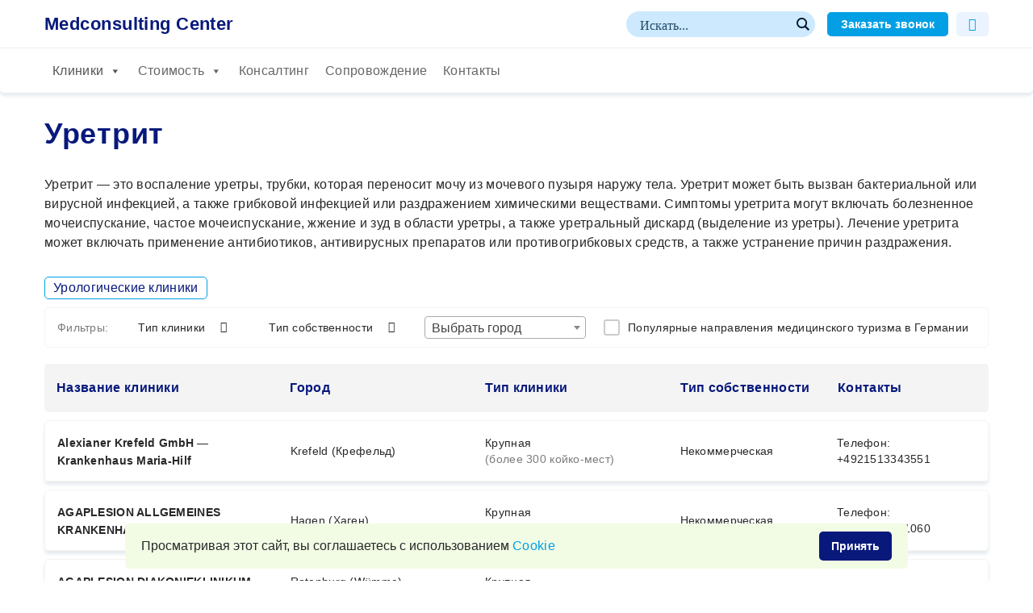

--- FILE ---
content_type: text/html; charset=UTF-8
request_url: https://medconsulting-center.de/sections_of_medicine/yretrit/
body_size: 36593
content:

<!DOCTYPE html>
<html lang="ru">
<head>
	<meta charset="UTF-8">
	<meta http-equiv="X-UA-Compatible" content="IE=edge">
	<meta name="viewport" content="width=device-width, initial-scale=1.0">
	

	    <!-- Yandex.Metrika counter -->
        <script type="text/javascript" >
           (function(m,e,t,r,i,k,a){m[i]=m[i]||function(){(m[i].a=m[i].a||[]).push(arguments)};
           var z = null;m[i].l=1*new Date();
           for (var j = 0; j < document.scripts.length; j++) {if (document.scripts[j].src === r) { return; }}
           k=e.createElement(t),a=e.getElementsByTagName(t)[0],k.async=1,k.src=r,a.parentNode.insertBefore(k,a)})
           (window, document, "script", "https://mc.yandex.ru/metrika/tag.js", "ym");

           ym(90262675, "init", {
                clickmap:true,
                trackLinks:true,
                accurateTrackBounce:true,
                webvisor:true
           });
        </script>
        <noscript><div><img src="https://mc.yandex.ru/watch/90262675" style="position:absolute; left:-9999px;" alt="" /></div></noscript>
        <!-- /Yandex.Metrika counter -->


	    <link href="https://medconsulting-center.de/sections_of_medicine/yretrit/" rel="canonical"/>	<link rel="icon" href="https://medconsulting-center.de/wp-content/themes/medconsulting/img/favicon.svg" type="image/svg+xml">


    <meta name='robots' content='index, follow, max-image-preview:large, max-snippet:-1, max-video-preview:-1' />

	<!-- This site is optimized with the Yoast SEO plugin v20.1 - https://yoast.com/wordpress/plugins/seo/ -->
	<title>Уретрит лечение в Германии</title>
	<meta name="description" content="Большой выбор клиник в Германии по лечению уретрита" />
	<meta property="og:locale" content="ru_RU" />
	<meta property="og:type" content="article" />
	<meta property="og:title" content="Уретрит лечение в Германии" />
	<meta property="og:description" content="Большой выбор клиник в Германии по лечению уретрита" />
	<meta property="og:url" content="https://medconsulting-center.de/sections_of_medicine/yretrit/" />
	<meta property="og:site_name" content="Medconsulting Center" />
	<meta name="twitter:card" content="summary_large_image" />
	<script type="application/ld+json" class="yoast-schema-graph">{"@context":"https://schema.org","@graph":[{"@type":"CollectionPage","@id":"https://medconsulting-center.de/sections_of_medicine/yretrit/","url":"https://medconsulting-center.de/sections_of_medicine/yretrit/","name":"Уретрит лечение в Германии","isPartOf":{"@id":"https://medconsulting-center.de/#website"},"description":"Большой выбор клиник в Германии по лечению уретрита","breadcrumb":{"@id":"https://medconsulting-center.de/sections_of_medicine/yretrit/#breadcrumb"},"inLanguage":"ru-RU"},{"@type":"BreadcrumbList","@id":"https://medconsulting-center.de/sections_of_medicine/yretrit/#breadcrumb","itemListElement":[{"@type":"ListItem","position":1,"name":"Главная страница","item":"https://medconsulting-center.de/"},{"@type":"ListItem","position":2,"name":"Урологические клиники","item":"https://medconsulting-center.de/sections_of_medicine/urologicheskie-kliniki/"},{"@type":"ListItem","position":3,"name":"Уретрит"}]},{"@type":"WebSite","@id":"https://medconsulting-center.de/#website","url":"https://medconsulting-center.de/","name":"Medconsulting Center","description":"поиск медицинских услуг онлайн","potentialAction":[{"@type":"SearchAction","target":{"@type":"EntryPoint","urlTemplate":"https://medconsulting-center.de/?s={search_term_string}"},"query-input":"required name=search_term_string"}],"inLanguage":"ru-RU"}]}</script>
	<!-- / Yoast SEO plugin. -->


<link rel="alternate" type="application/rss+xml" title="Medconsulting Center &raquo; Лента элемента Уретрит таксономии Раздел медицины" href="https://medconsulting-center.de/sections_of_medicine/yretrit/feed/" />
<style id='wp-img-auto-sizes-contain-inline-css'>
img:is([sizes=auto i],[sizes^="auto," i]){contain-intrinsic-size:3000px 1500px}
/*# sourceURL=wp-img-auto-sizes-contain-inline-css */
</style>
<style id='wp-emoji-styles-inline-css'>

	img.wp-smiley, img.emoji {
		display: inline !important;
		border: none !important;
		box-shadow: none !important;
		height: 1em !important;
		width: 1em !important;
		margin: 0 0.07em !important;
		vertical-align: -0.1em !important;
		background: none !important;
		padding: 0 !important;
	}
/*# sourceURL=wp-emoji-styles-inline-css */
</style>
<style id='wp-block-library-inline-css'>
:root{--wp-block-synced-color:#7a00df;--wp-block-synced-color--rgb:122,0,223;--wp-bound-block-color:var(--wp-block-synced-color);--wp-editor-canvas-background:#ddd;--wp-admin-theme-color:#007cba;--wp-admin-theme-color--rgb:0,124,186;--wp-admin-theme-color-darker-10:#006ba1;--wp-admin-theme-color-darker-10--rgb:0,107,160.5;--wp-admin-theme-color-darker-20:#005a87;--wp-admin-theme-color-darker-20--rgb:0,90,135;--wp-admin-border-width-focus:2px}@media (min-resolution:192dpi){:root{--wp-admin-border-width-focus:1.5px}}.wp-element-button{cursor:pointer}:root .has-very-light-gray-background-color{background-color:#eee}:root .has-very-dark-gray-background-color{background-color:#313131}:root .has-very-light-gray-color{color:#eee}:root .has-very-dark-gray-color{color:#313131}:root .has-vivid-green-cyan-to-vivid-cyan-blue-gradient-background{background:linear-gradient(135deg,#00d084,#0693e3)}:root .has-purple-crush-gradient-background{background:linear-gradient(135deg,#34e2e4,#4721fb 50%,#ab1dfe)}:root .has-hazy-dawn-gradient-background{background:linear-gradient(135deg,#faaca8,#dad0ec)}:root .has-subdued-olive-gradient-background{background:linear-gradient(135deg,#fafae1,#67a671)}:root .has-atomic-cream-gradient-background{background:linear-gradient(135deg,#fdd79a,#004a59)}:root .has-nightshade-gradient-background{background:linear-gradient(135deg,#330968,#31cdcf)}:root .has-midnight-gradient-background{background:linear-gradient(135deg,#020381,#2874fc)}:root{--wp--preset--font-size--normal:16px;--wp--preset--font-size--huge:42px}.has-regular-font-size{font-size:1em}.has-larger-font-size{font-size:2.625em}.has-normal-font-size{font-size:var(--wp--preset--font-size--normal)}.has-huge-font-size{font-size:var(--wp--preset--font-size--huge)}.has-text-align-center{text-align:center}.has-text-align-left{text-align:left}.has-text-align-right{text-align:right}.has-fit-text{white-space:nowrap!important}#end-resizable-editor-section{display:none}.aligncenter{clear:both}.items-justified-left{justify-content:flex-start}.items-justified-center{justify-content:center}.items-justified-right{justify-content:flex-end}.items-justified-space-between{justify-content:space-between}.screen-reader-text{border:0;clip-path:inset(50%);height:1px;margin:-1px;overflow:hidden;padding:0;position:absolute;width:1px;word-wrap:normal!important}.screen-reader-text:focus{background-color:#ddd;clip-path:none;color:#444;display:block;font-size:1em;height:auto;left:5px;line-height:normal;padding:15px 23px 14px;text-decoration:none;top:5px;width:auto;z-index:100000}html :where(.has-border-color){border-style:solid}html :where([style*=border-top-color]){border-top-style:solid}html :where([style*=border-right-color]){border-right-style:solid}html :where([style*=border-bottom-color]){border-bottom-style:solid}html :where([style*=border-left-color]){border-left-style:solid}html :where([style*=border-width]){border-style:solid}html :where([style*=border-top-width]){border-top-style:solid}html :where([style*=border-right-width]){border-right-style:solid}html :where([style*=border-bottom-width]){border-bottom-style:solid}html :where([style*=border-left-width]){border-left-style:solid}html :where(img[class*=wp-image-]){height:auto;max-width:100%}:where(figure){margin:0 0 1em}html :where(.is-position-sticky){--wp-admin--admin-bar--position-offset:var(--wp-admin--admin-bar--height,0px)}@media screen and (max-width:600px){html :where(.is-position-sticky){--wp-admin--admin-bar--position-offset:0px}}

/*# sourceURL=wp-block-library-inline-css */
</style><style id='global-styles-inline-css'>
:root{--wp--preset--aspect-ratio--square: 1;--wp--preset--aspect-ratio--4-3: 4/3;--wp--preset--aspect-ratio--3-4: 3/4;--wp--preset--aspect-ratio--3-2: 3/2;--wp--preset--aspect-ratio--2-3: 2/3;--wp--preset--aspect-ratio--16-9: 16/9;--wp--preset--aspect-ratio--9-16: 9/16;--wp--preset--color--black: #000000;--wp--preset--color--cyan-bluish-gray: #abb8c3;--wp--preset--color--white: #ffffff;--wp--preset--color--pale-pink: #f78da7;--wp--preset--color--vivid-red: #cf2e2e;--wp--preset--color--luminous-vivid-orange: #ff6900;--wp--preset--color--luminous-vivid-amber: #fcb900;--wp--preset--color--light-green-cyan: #7bdcb5;--wp--preset--color--vivid-green-cyan: #00d084;--wp--preset--color--pale-cyan-blue: #8ed1fc;--wp--preset--color--vivid-cyan-blue: #0693e3;--wp--preset--color--vivid-purple: #9b51e0;--wp--preset--gradient--vivid-cyan-blue-to-vivid-purple: linear-gradient(135deg,rgb(6,147,227) 0%,rgb(155,81,224) 100%);--wp--preset--gradient--light-green-cyan-to-vivid-green-cyan: linear-gradient(135deg,rgb(122,220,180) 0%,rgb(0,208,130) 100%);--wp--preset--gradient--luminous-vivid-amber-to-luminous-vivid-orange: linear-gradient(135deg,rgb(252,185,0) 0%,rgb(255,105,0) 100%);--wp--preset--gradient--luminous-vivid-orange-to-vivid-red: linear-gradient(135deg,rgb(255,105,0) 0%,rgb(207,46,46) 100%);--wp--preset--gradient--very-light-gray-to-cyan-bluish-gray: linear-gradient(135deg,rgb(238,238,238) 0%,rgb(169,184,195) 100%);--wp--preset--gradient--cool-to-warm-spectrum: linear-gradient(135deg,rgb(74,234,220) 0%,rgb(151,120,209) 20%,rgb(207,42,186) 40%,rgb(238,44,130) 60%,rgb(251,105,98) 80%,rgb(254,248,76) 100%);--wp--preset--gradient--blush-light-purple: linear-gradient(135deg,rgb(255,206,236) 0%,rgb(152,150,240) 100%);--wp--preset--gradient--blush-bordeaux: linear-gradient(135deg,rgb(254,205,165) 0%,rgb(254,45,45) 50%,rgb(107,0,62) 100%);--wp--preset--gradient--luminous-dusk: linear-gradient(135deg,rgb(255,203,112) 0%,rgb(199,81,192) 50%,rgb(65,88,208) 100%);--wp--preset--gradient--pale-ocean: linear-gradient(135deg,rgb(255,245,203) 0%,rgb(182,227,212) 50%,rgb(51,167,181) 100%);--wp--preset--gradient--electric-grass: linear-gradient(135deg,rgb(202,248,128) 0%,rgb(113,206,126) 100%);--wp--preset--gradient--midnight: linear-gradient(135deg,rgb(2,3,129) 0%,rgb(40,116,252) 100%);--wp--preset--font-size--small: 13px;--wp--preset--font-size--medium: 20px;--wp--preset--font-size--large: 36px;--wp--preset--font-size--x-large: 42px;--wp--preset--spacing--20: 0.44rem;--wp--preset--spacing--30: 0.67rem;--wp--preset--spacing--40: 1rem;--wp--preset--spacing--50: 1.5rem;--wp--preset--spacing--60: 2.25rem;--wp--preset--spacing--70: 3.38rem;--wp--preset--spacing--80: 5.06rem;--wp--preset--shadow--natural: 6px 6px 9px rgba(0, 0, 0, 0.2);--wp--preset--shadow--deep: 12px 12px 50px rgba(0, 0, 0, 0.4);--wp--preset--shadow--sharp: 6px 6px 0px rgba(0, 0, 0, 0.2);--wp--preset--shadow--outlined: 6px 6px 0px -3px rgb(255, 255, 255), 6px 6px rgb(0, 0, 0);--wp--preset--shadow--crisp: 6px 6px 0px rgb(0, 0, 0);}:where(.is-layout-flex){gap: 0.5em;}:where(.is-layout-grid){gap: 0.5em;}body .is-layout-flex{display: flex;}.is-layout-flex{flex-wrap: wrap;align-items: center;}.is-layout-flex > :is(*, div){margin: 0;}body .is-layout-grid{display: grid;}.is-layout-grid > :is(*, div){margin: 0;}:where(.wp-block-columns.is-layout-flex){gap: 2em;}:where(.wp-block-columns.is-layout-grid){gap: 2em;}:where(.wp-block-post-template.is-layout-flex){gap: 1.25em;}:where(.wp-block-post-template.is-layout-grid){gap: 1.25em;}.has-black-color{color: var(--wp--preset--color--black) !important;}.has-cyan-bluish-gray-color{color: var(--wp--preset--color--cyan-bluish-gray) !important;}.has-white-color{color: var(--wp--preset--color--white) !important;}.has-pale-pink-color{color: var(--wp--preset--color--pale-pink) !important;}.has-vivid-red-color{color: var(--wp--preset--color--vivid-red) !important;}.has-luminous-vivid-orange-color{color: var(--wp--preset--color--luminous-vivid-orange) !important;}.has-luminous-vivid-amber-color{color: var(--wp--preset--color--luminous-vivid-amber) !important;}.has-light-green-cyan-color{color: var(--wp--preset--color--light-green-cyan) !important;}.has-vivid-green-cyan-color{color: var(--wp--preset--color--vivid-green-cyan) !important;}.has-pale-cyan-blue-color{color: var(--wp--preset--color--pale-cyan-blue) !important;}.has-vivid-cyan-blue-color{color: var(--wp--preset--color--vivid-cyan-blue) !important;}.has-vivid-purple-color{color: var(--wp--preset--color--vivid-purple) !important;}.has-black-background-color{background-color: var(--wp--preset--color--black) !important;}.has-cyan-bluish-gray-background-color{background-color: var(--wp--preset--color--cyan-bluish-gray) !important;}.has-white-background-color{background-color: var(--wp--preset--color--white) !important;}.has-pale-pink-background-color{background-color: var(--wp--preset--color--pale-pink) !important;}.has-vivid-red-background-color{background-color: var(--wp--preset--color--vivid-red) !important;}.has-luminous-vivid-orange-background-color{background-color: var(--wp--preset--color--luminous-vivid-orange) !important;}.has-luminous-vivid-amber-background-color{background-color: var(--wp--preset--color--luminous-vivid-amber) !important;}.has-light-green-cyan-background-color{background-color: var(--wp--preset--color--light-green-cyan) !important;}.has-vivid-green-cyan-background-color{background-color: var(--wp--preset--color--vivid-green-cyan) !important;}.has-pale-cyan-blue-background-color{background-color: var(--wp--preset--color--pale-cyan-blue) !important;}.has-vivid-cyan-blue-background-color{background-color: var(--wp--preset--color--vivid-cyan-blue) !important;}.has-vivid-purple-background-color{background-color: var(--wp--preset--color--vivid-purple) !important;}.has-black-border-color{border-color: var(--wp--preset--color--black) !important;}.has-cyan-bluish-gray-border-color{border-color: var(--wp--preset--color--cyan-bluish-gray) !important;}.has-white-border-color{border-color: var(--wp--preset--color--white) !important;}.has-pale-pink-border-color{border-color: var(--wp--preset--color--pale-pink) !important;}.has-vivid-red-border-color{border-color: var(--wp--preset--color--vivid-red) !important;}.has-luminous-vivid-orange-border-color{border-color: var(--wp--preset--color--luminous-vivid-orange) !important;}.has-luminous-vivid-amber-border-color{border-color: var(--wp--preset--color--luminous-vivid-amber) !important;}.has-light-green-cyan-border-color{border-color: var(--wp--preset--color--light-green-cyan) !important;}.has-vivid-green-cyan-border-color{border-color: var(--wp--preset--color--vivid-green-cyan) !important;}.has-pale-cyan-blue-border-color{border-color: var(--wp--preset--color--pale-cyan-blue) !important;}.has-vivid-cyan-blue-border-color{border-color: var(--wp--preset--color--vivid-cyan-blue) !important;}.has-vivid-purple-border-color{border-color: var(--wp--preset--color--vivid-purple) !important;}.has-vivid-cyan-blue-to-vivid-purple-gradient-background{background: var(--wp--preset--gradient--vivid-cyan-blue-to-vivid-purple) !important;}.has-light-green-cyan-to-vivid-green-cyan-gradient-background{background: var(--wp--preset--gradient--light-green-cyan-to-vivid-green-cyan) !important;}.has-luminous-vivid-amber-to-luminous-vivid-orange-gradient-background{background: var(--wp--preset--gradient--luminous-vivid-amber-to-luminous-vivid-orange) !important;}.has-luminous-vivid-orange-to-vivid-red-gradient-background{background: var(--wp--preset--gradient--luminous-vivid-orange-to-vivid-red) !important;}.has-very-light-gray-to-cyan-bluish-gray-gradient-background{background: var(--wp--preset--gradient--very-light-gray-to-cyan-bluish-gray) !important;}.has-cool-to-warm-spectrum-gradient-background{background: var(--wp--preset--gradient--cool-to-warm-spectrum) !important;}.has-blush-light-purple-gradient-background{background: var(--wp--preset--gradient--blush-light-purple) !important;}.has-blush-bordeaux-gradient-background{background: var(--wp--preset--gradient--blush-bordeaux) !important;}.has-luminous-dusk-gradient-background{background: var(--wp--preset--gradient--luminous-dusk) !important;}.has-pale-ocean-gradient-background{background: var(--wp--preset--gradient--pale-ocean) !important;}.has-electric-grass-gradient-background{background: var(--wp--preset--gradient--electric-grass) !important;}.has-midnight-gradient-background{background: var(--wp--preset--gradient--midnight) !important;}.has-small-font-size{font-size: var(--wp--preset--font-size--small) !important;}.has-medium-font-size{font-size: var(--wp--preset--font-size--medium) !important;}.has-large-font-size{font-size: var(--wp--preset--font-size--large) !important;}.has-x-large-font-size{font-size: var(--wp--preset--font-size--x-large) !important;}
/*# sourceURL=global-styles-inline-css */
</style>

<style id='classic-theme-styles-inline-css'>
/*! This file is auto-generated */
.wp-block-button__link{color:#fff;background-color:#32373c;border-radius:9999px;box-shadow:none;text-decoration:none;padding:calc(.667em + 2px) calc(1.333em + 2px);font-size:1.125em}.wp-block-file__button{background:#32373c;color:#fff;text-decoration:none}
/*# sourceURL=/wp-includes/css/classic-themes.min.css */
</style>
<link rel='stylesheet' id='rcl-awesome-css' href='https://medconsulting-center.de/wp-content/plugins/wp-recall/assets/rcl-awesome/rcl-awesome.min.css?ver=16.26.13' media='all' />
<link rel='stylesheet' id='animate-css-css' href='https://medconsulting-center.de/wp-content/plugins/wp-recall/assets/css/animate-css/animate.min.css?ver=16.26.13' media='all' />
<link rel='stylesheet' id='rcl-core-css' href='https://medconsulting-center.de/wp-content/plugins/wp-recall/assets/css/core.css?ver=16.26.13' media='all' />
<link rel='stylesheet' id='rcl-users-list-css' href='https://medconsulting-center.de/wp-content/plugins/wp-recall/assets/css/users.css?ver=16.26.13' media='all' />
<link rel='stylesheet' id='rcl-register-form-css' href='https://medconsulting-center.de/wp-content/plugins/wp-recall/assets/css/regform.css?ver=16.26.13' media='all' />
<link rel='stylesheet' id='rcl-user-account-css' href='https://medconsulting-center.de/wp-content/plugins/wp-recall/add-on/user-balance/assets/css/style.css?ver=16.26.13' media='all' />
<link rel='stylesheet' id='rcl-wallet-css' href='https://medconsulting-center.de/wp-content/wp-recall/add-on/money-wallet/style.css?ver=16.26.13' media='all' />
<link rel='stylesheet' id='rcl-chat-css' href='https://medconsulting-center.de/wp-content/plugins/wp-recall/add-on/rcl-chat/style.css?ver=16.26.13' media='all' />
<link rel='stylesheet' id='rcl-rating-system-css' href='https://medconsulting-center.de/wp-content/plugins/wp-recall/add-on/rating-system/style.css?ver=16.26.13' media='all' />
<link rel='stylesheet' id='rcl-publics-css' href='https://medconsulting-center.de/wp-content/plugins/wp-recall/add-on/publicpost/style.css?ver=16.26.13' media='all' />
<link rel='stylesheet' id='ssi-modal-css' href='https://medconsulting-center.de/wp-content/plugins/wp-recall/assets/js/ssi-modal/ssi-modal.min.css?ver=16.26.13' media='all' />
<link rel='stylesheet' id='sm-styles-css' href='https://medconsulting-center.de/wp-content/wp-recall/add-on/shop-service/assets/style.css?ver=16.26.13' media='all' />
<link rel='stylesheet' id='rcl-mc-style-css' href='https://medconsulting-center.de/wp-content/wp-recall/add-on/theme-medconsulting/assets/style.css?ver=16.26.13' media='all' />
<link rel='stylesheet' id='megamenu-css' href='https://medconsulting-center.de/wp-content/uploads/maxmegamenu/style.css?ver=782897' media='all' />
<link rel='stylesheet' id='dashicons-css' href='https://medconsulting-center.de/wp-includes/css/dashicons.min.css?ver=6.9' media='all' />
<link rel='stylesheet' id='main-css' href='https://medconsulting-center.de/wp-content/themes/medconsulting/style.css?ver=1682701612' media='all' />
<link rel='stylesheet' id='select2-css-css' href='https://medconsulting-center.de/wp-content/themes/medconsulting/css/select2.min.css?ver=6.9' media='all' />
<script src="https://medconsulting-center.de/wp-includes/js/jquery/jquery.min.js?ver=3.7.1" id="jquery-core-js"></script>
<script src="https://medconsulting-center.de/wp-includes/js/jquery/jquery-migrate.min.js?ver=3.4.1" id="jquery-migrate-js"></script>
<script id="rcl-core-scripts-js-extra">
var Rcl = {"ajaxurl":"https://medconsulting-center.de/wp-admin/admin-ajax.php","wpurl":"https://medconsulting-center.de","rcl_url":"https://medconsulting-center.de/wp-content/plugins/wp-recall/","user_ID":"0","nonce":"e23bb2bd23","local":{"save":"\u0421\u043e\u0445\u0440\u0430\u043d\u0438\u0442\u044c","close":"\u0417\u0430\u043a\u0440\u044b\u0442\u044c","wait":"\u041f\u043e\u0434\u043e\u0436\u0434\u0438\u0442\u0435","preview":"\u041f\u0440\u0435\u0434\u043f\u0440\u043e\u0441\u043c\u043e\u0442\u0440","error":"\u041e\u0448\u0438\u0431\u043a\u0430","loading":"\u0417\u0430\u0433\u0440\u0443\u0437\u043a\u0430","upload":"\u0417\u0430\u0433\u0440\u0443\u0437\u0438\u0442\u044c","cancel":"\u041e\u0442\u043c\u0435\u043d\u0430","transfer_funds":"\u041f\u0435\u0440\u0435\u0432\u043e\u0434 \u0441\u0440\u0435\u0434\u0441\u0442\u0432","transfer":"\u041f\u0435\u0440\u0435\u0432\u043e\u0434","enter_transfer_sum":"\u0423\u043a\u0430\u0436\u0438\u0442\u0435 \u0441\u0443\u043c\u043c\u0443 \u043f\u0435\u0440\u0435\u0432\u043e\u0434\u0430","enter_int":"\u0423\u043a\u0430\u0436\u0438\u0442\u0435 \u0447\u0438\u0441\u043b\u043e","are_you_sore":"\u0412\u044b \u0443\u0432\u0435\u0440\u0435\u043d\u044b?","insufficient_funds":"\u041d\u0435\u0434\u043e\u0441\u0442\u0430\u0442\u043e\u0447\u043d\u043e \u0441\u0440\u0435\u0434\u0441\u0442\u0432 \u043d\u0430 \u043b\u0438\u0447\u043d\u043e\u043c \u0441\u0447\u0435\u0442\u0443!","empty_mess":"\u041d\u0430\u043f\u0438\u0448\u0438\u0442\u0435 \u0445\u043e\u0442\u044c \u0447\u0442\u043e-\u0442\u043e","max_words":"\u041f\u0440\u0435\u0432\u044b\u0448\u0435\u043d \u043c\u0430\u043a\u0441\u0438\u043c\u0430\u043b\u044c\u043d\u044b\u0439 \u0440\u0430\u0437\u043c\u0435\u0440 \u0441\u043e\u043e\u0431\u0449\u0435\u043d\u0438\u044f","upload_size_chat":"\u041f\u0440\u0435\u0432\u044b\u0448\u0435\u043d \u043c\u0430\u0441\u0438\u043c\u0430\u043b\u044c\u043d\u044b\u0439 \u0440\u0430\u0437\u043c\u0435\u0440 \u0444\u0430\u0439\u043b\u0430! \u041c\u0430\u043a\u0441. 2 \u041c\u0411","no_repeat_pass":"\u041f\u043e\u0432\u0442\u043e\u0440 \u043f\u0430\u0440\u043e\u043b\u044f \u043d\u0435 \u0432\u0435\u0440\u043d\u044b\u0439!","publish":"\u041f\u0443\u0431\u043b\u0438\u043a\u043e\u0432\u0430\u0442\u044c","save_draft":"\u0421\u043e\u0445\u0440\u0430\u043d\u0438\u0442\u044c \u043a\u0430\u043a \u0447\u0435\u0440\u043d\u043e\u0432\u0438\u043a","edit":"\u0420\u0435\u0434\u0430\u043a\u0442\u0438\u0440\u043e\u0432\u0430\u0442\u044c","edit_box_title":"\u0411\u044b\u0441\u0442\u0440\u043e\u0435 \u0440\u0435\u0434\u0430\u043a\u0442\u0438\u0440\u043e\u0432\u0430\u043d\u0438\u0435","allowed_downloads":"\u041f\u0440\u0435\u0432\u044b\u0448\u0435\u043d\u043e \u043c\u0430\u0441\u0438\u043c\u0430\u043b\u044c\u043d\u043e\u0435 \u043a\u043e\u043b-\u0432\u043e \u0444\u0430\u0439\u043b\u043e\u0432 \u0434\u043b\u044f \u0437\u0430\u0433\u0440\u0443\u0437\u043a\u0438! \u041c\u0430\u043a\u0441:","upload_size_public":"\u041f\u0440\u0435\u0432\u044b\u0448\u0435\u043d \u043c\u0430\u043a\u0441\u0438\u043c\u0430\u043b\u044c\u043d\u044b\u0439 \u0440\u0430\u0437\u043c\u0435\u0440 \u0444\u0430\u0439\u043b\u0430! \u041c\u0430\u043a\u0441:"},"mobile":"0","https":"1","errors":{"required":"\u0417\u0430\u043f\u043e\u043b\u043d\u0438\u0442\u0435 \u0432\u0441\u0435 \u043e\u0431\u044f\u0437\u0430\u0442\u0435\u043b\u044c\u043d\u044b\u0435 \u043f\u043e\u043b\u044f","pattern":"\u0423\u043a\u0430\u0436\u0438\u0442\u0435 \u0434\u0430\u043d\u043d\u044b\u0435 \u0432 \u0442\u0440\u0435\u0431\u0443\u0435\u043c\u043e\u043c \u0444\u043e\u0440\u043c\u0430\u0442\u0435","number_range":"\u0423\u043a\u0430\u0436\u0438\u0442\u0435 \u0447\u0438\u0441\u043b\u043e \u0432 \u043f\u0440\u0435\u0434\u0435\u043b\u0430\u0445 \u0440\u0430\u0437\u0440\u0435\u0448\u0435\u043d\u043d\u043e\u0433\u043e \u0434\u0438\u0430\u043f\u0430\u0437\u043e\u043d\u0430","file_max_size":"\u0420\u0430\u0437\u043c\u0435\u0440 \u0444\u0430\u0439\u043b\u0430 \u043f\u0440\u0435\u0432\u044b\u0448\u0435\u043d","file_min_size":"\u041d\u0435\u0434\u043e\u0441\u0442\u0430\u0442\u043e\u0447\u043d\u044b\u0439 \u0440\u0430\u0437\u043c\u0435\u0440 \u0438\u0437\u043e\u0431\u0440\u0430\u0436\u0435\u043d\u0438\u044f","file_max_num":"\u041a\u043e\u043b\u0438\u0447\u0435\u0441\u0442\u0432\u043e \u0444\u0430\u0439\u043b\u043e\u0432 \u043f\u0440\u0435\u0432\u044b\u0448\u0435\u043d\u043e","file_accept":"\u041d\u0435\u0432\u0435\u0440\u043d\u044b\u0439 \u0442\u0438\u043f \u0444\u0430\u0439\u043b\u0430","cats_important":"\u0412\u044b\u0431\u0440\u0430\u0442\u044c \u043a\u0430\u0442\u0435\u0433\u043e\u0440\u0438\u044e"},"account":{"currency":"\u003Ci class=\"rcli fa-eur\"\u003E\u003C/i\u003E"},"chat":{"sounds":"https://medconsulting-center.de/wp-content/plugins/wp-recall/add-on/rcl-chat/sounds/","delay":"15","inactivity":"10","file_size":"2"},"post_ID":"9858","office_ID":"0"};
//# sourceURL=rcl-core-scripts-js-extra
</script>
<script src="https://medconsulting-center.de/wp-content/plugins/wp-recall/assets/js/core.js?ver=16.26.13" id="rcl-core-scripts-js"></script>
<script src="https://medconsulting-center.de/wp-content/plugins/wp-recall/assets/js/scripts.js?ver=16.26.13" id="rcl-primary-scripts-js"></script>
<script src="https://medconsulting-center.de/wp-content/plugins/wp-recall/add-on/user-balance/assets/js/scripts.js?ver=16.26.13" id="rcl-user-account-js"></script>
<script src="https://medconsulting-center.de/wp-content/wp-recall/add-on/money-wallet/js/scripts.js?ver=16.26.13" id="rcl-wallet-js"></script>
<script src="https://medconsulting-center.de/wp-content/plugins/wp-recall/add-on/rcl-chat/js/scripts.js?ver=16.26.13" id="rcl-chat-js"></script>
<script src="https://medconsulting-center.de/wp-content/plugins/wp-recall/add-on/rating-system/js/scripts.js?ver=16.26.13" id="rcl-rating-system-js"></script>
<script src="https://medconsulting-center.de/wp-content/plugins/wp-recall/add-on/publicpost/js/scripts.js?ver=16.26.13" id="rcl-publics-js"></script>
<script src="https://medconsulting-center.de/wp-content/plugins/wp-recall/assets/js/ssi-modal/ssi-modal.min.js?ver=16.26.13" id="ssi-modal-js"></script>
<script src="https://medconsulting-center.de/wp-content/wp-recall/add-on/shop-service/assets/scripts.js?ver=16.26.13" id="sm-scripts-js"></script>
<script src="https://medconsulting-center.de/wp-content/wp-recall/add-on/users-geo-fields/js/scripts.js?ver=16.26.13" id="ugf-script-js"></script>
<script src="https://medconsulting-center.de/wp-content/themes/medconsulting/js/select2.min.js?ver=6.9" id="select2-js-js"></script>
<link rel="https://api.w.org/" href="https://medconsulting-center.de/wp-json/" /><link rel="EditURI" type="application/rsd+xml" title="RSD" href="https://medconsulting-center.de/xmlrpc.php?rsd" />
<meta name="generator" content="WordPress 6.9" />

		<!-- GA Google Analytics @ https://m0n.co/ga -->
		<script async src="https://www.googletagmanager.com/gtag/js?id=UA-236277023-1"></script>
		<script>
			window.dataLayer = window.dataLayer || [];
			function gtag(){dataLayer.push(arguments);}
			gtag('js', new Date());
			gtag('config', 'UA-236277023-1');
		</script>

	<meta name="google-site-verification" content="YoBGNW1N5FJAQQQW5lhpfg5fwoWzsoA-KnTRsbknu-E" /><style>a.recall-button,span.recall-button,.recall-button.rcl-upload-button,input[type="submit"].recall-button,input[type="submit"] .recall-button,input[type="button"].recall-button,input[type="button"] .recall-button,a.recall-button:hover,.recall-button.rcl-upload-button:hover,input[type="submit"].recall-button:hover,input[type="submit"] .recall-button:hover,input[type="button"].recall-button:hover,input[type="button"] .recall-button:hover{background: rgb(2, 159, 229);}a.recall-button.active,a.recall-button.active:hover,a.recall-button.filter-active,a.recall-button.filter-active:hover,a.data-filter.filter-active,a.data-filter.filter-active:hover{background: rgba(2, 159, 229, 0.4);}.rcl_preloader i{color:rgb(2,159,229);}.rcl-user-details .status-user-rcl::before{border-left-color:rgb(2,159,229);}.rows-list .status-user-rcl::before{border-top-color:rgb(2,159,229);}.status-user-rcl{border-color:rgb(2,159,229);}.rcl-field-input input[type="checkbox"]:checked + label.block-label::before,.rcl-field-input input[type="radio"]:checked + label.block-label::before{background:rgb(2,159,229);border-color:rgb(2,159,229);}body .rcl-bttn.rcl-bttn__type-primary {background-color: rgb(2,159,229);}.rcl-bttn.rcl-bttn__type-primary.rcl-bttn__active {background-color: rgba(2, 159, 229, 0.4);}.rcl-bttn.rcl-bttn__type-simple.rcl-bttn__active {box-shadow: 0 -5px 0 -3px rgb(2, 159, 229) inset;}body .rcl-bttn.rcl-bttn__type-primary {color: #fff;}body .rcl-bttn,.rcl-bttn.rcl-bttn__size-small {font-size: 12.04px;}.rcl-bttn.rcl-bttn__size-standart {font-size: 14px;}.rcl-bttn.rcl-bttn__size-medium {font-size: 16.24px;}.rcl-bttn__type-clear.rcl-bttn__mod-only-icon.rcl-bttn__size-medium,.rcl-bttn.rcl-bttn__size-large {font-size: 18.62px;}.rcl-bttn.rcl-bttn__size-big {font-size: 21px;}.rcl-bttn__type-clear.rcl-bttn__mod-only-icon.rcl-bttn__size-large {font-size: 23.24px;}.rcl-bttn__type-clear.rcl-bttn__mod-only-icon.rcl-bttn__size-big {font-size: 28px;}:root{;--rclHex:#029FE5;--rclRgb:2,159,229;--rclRgbDark:1,72,103;--rclRgbLight:3,223,321;--rclRgbFlip:190,72,20;}.rcl-chat .message-box::before{border-right-color:rgba(2,159,229,0.15);}.rcl-chat .message-box{background:rgba(2,159,229,0.15);}.rcl-chat .nth .message-box::before{border-right-color:rgba(2,159,229,0.35);}.rcl-chat .nth .message-box {background:rgba(2,159,229,0.35);}</style>
		<style id="wp-custom-css">
			.asp_w_container_1 {margin-right: 15px}
@media only screen and (max-width: 640px) {
    .header__inner {
        align-items: start;
        padding-top: 10px;
    }
    .header__top {
        height: 105px;
    }
    .asp_w_container_1 {
        position: absolute;
        left: 0;
        width: 92%;
        margin-left: 4%;
        top: 63px;
    }
}		</style>
		<style type="text/css">/** Mega Menu CSS: fs **/</style>
<link rel="stylesheet" id="asp-basic" href="https://medconsulting-center.de/wp-content/cache/asp/style.basic-ho-is-po-no-da-au-se-co-au-ga-se-is.css?mq=PUIegs" media="all" /><style id='asp-instance-1'>div[id*='ajaxsearchpro1_'] div.asp_loader,div[id*='ajaxsearchpro1_'] div.asp_loader *{box-sizing:border-box !important;margin:0;padding:0;box-shadow:none}div[id*='ajaxsearchpro1_'] div.asp_loader{box-sizing:border-box;display:flex;flex:0 1 auto;flex-direction:column;flex-grow:0;flex-shrink:0;flex-basis:28px;max-width:100%;max-height:100%;align-items:center;justify-content:center}div[id*='ajaxsearchpro1_'] div.asp_loader-inner{width:100%;margin:0 auto;text-align:center;height:100%}@-webkit-keyframes ball-scale{0%{-webkit-transform:scale(0);transform:scale(0)}100%{-webkit-transform:scale(1);transform:scale(1);opacity:0}}@keyframes ball-scale{0%{-webkit-transform:scale(0);transform:scale(0)}100%{-webkit-transform:scale(1);transform:scale(1);opacity:0}}div[id*='ajaxsearchpro1_'] div.asp_ball-scale>div{background-color:rgb(74,137,191);border-radius:100%;-webkit-animation-fill-mode:both;animation-fill-mode:both;display:inline-block;height:100%;width:100%;-webkit-animation:ball-scale 1s 0s ease-in-out infinite;animation:ball-scale 1s 0s ease-in-out infinite}div[id*='ajaxsearchprores1_'] .asp_res_loader div.asp_loader,div[id*='ajaxsearchprores1_'] .asp_res_loader div.asp_loader *{box-sizing:border-box !important;margin:0;padding:0;box-shadow:none}div[id*='ajaxsearchprores1_'] .asp_res_loader div.asp_loader{box-sizing:border-box;display:flex;flex:0 1 auto;flex-direction:column;flex-grow:0;flex-shrink:0;flex-basis:28px;max-width:100%;max-height:100%;align-items:center;justify-content:center}div[id*='ajaxsearchprores1_'] .asp_res_loader div.asp_loader-inner{width:100%;margin:0 auto;text-align:center;height:100%}@-webkit-keyframes ball-scale{0%{-webkit-transform:scale(0);transform:scale(0)}100%{-webkit-transform:scale(1);transform:scale(1);opacity:0}}@keyframes ball-scale{0%{-webkit-transform:scale(0);transform:scale(0)}100%{-webkit-transform:scale(1);transform:scale(1);opacity:0}}div[id*='ajaxsearchprores1_'] .asp_res_loader div.asp_ball-scale>div{background-color:rgb(74,137,191);border-radius:100%;-webkit-animation-fill-mode:both;animation-fill-mode:both;display:inline-block;height:100%;width:100%;-webkit-animation:ball-scale 1s 0s ease-in-out infinite;animation:ball-scale 1s 0s ease-in-out infinite}#ajaxsearchpro1_1 div.asp_loader,#ajaxsearchpro1_2 div.asp_loader,#ajaxsearchpro1_1 div.asp_loader *,#ajaxsearchpro1_2 div.asp_loader *{box-sizing:border-box !important;margin:0;padding:0;box-shadow:none}#ajaxsearchpro1_1 div.asp_loader,#ajaxsearchpro1_2 div.asp_loader{box-sizing:border-box;display:flex;flex:0 1 auto;flex-direction:column;flex-grow:0;flex-shrink:0;flex-basis:28px;max-width:100%;max-height:100%;align-items:center;justify-content:center}#ajaxsearchpro1_1 div.asp_loader-inner,#ajaxsearchpro1_2 div.asp_loader-inner{width:100%;margin:0 auto;text-align:center;height:100%}@-webkit-keyframes ball-scale{0%{-webkit-transform:scale(0);transform:scale(0)}100%{-webkit-transform:scale(1);transform:scale(1);opacity:0}}@keyframes ball-scale{0%{-webkit-transform:scale(0);transform:scale(0)}100%{-webkit-transform:scale(1);transform:scale(1);opacity:0}}#ajaxsearchpro1_1 div.asp_ball-scale>div,#ajaxsearchpro1_2 div.asp_ball-scale>div{background-color:rgb(74,137,191);border-radius:100%;-webkit-animation-fill-mode:both;animation-fill-mode:both;display:inline-block;height:100%;width:100%;-webkit-animation:ball-scale 1s 0s ease-in-out infinite;animation:ball-scale 1s 0s ease-in-out infinite}@-webkit-keyframes asp_an_fadeInDown{0%{opacity:0;-webkit-transform:translateY(-20px)}100%{opacity:1;-webkit-transform:translateY(0)}}@keyframes asp_an_fadeInDown{0%{opacity:0;transform:translateY(-20px)}100%{opacity:1;transform:translateY(0)}}.asp_an_fadeInDown{-webkit-animation-name:asp_an_fadeInDown;animation-name:asp_an_fadeInDown}div.asp_r.asp_r_1,div.asp_r.asp_r_1 *,div.asp_m.asp_m_1,div.asp_m.asp_m_1 *,div.asp_s.asp_s_1,div.asp_s.asp_s_1 *{-webkit-box-sizing:content-box;-moz-box-sizing:content-box;-ms-box-sizing:content-box;-o-box-sizing:content-box;box-sizing:content-box;border:0;border-radius:0;text-transform:none;text-shadow:none;box-shadow:none;text-decoration:none;text-align:left;letter-spacing:normal}div.asp_r.asp_r_1,div.asp_m.asp_m_1,div.asp_s.asp_s_1{-webkit-box-sizing:border-box;-moz-box-sizing:border-box;-ms-box-sizing:border-box;-o-box-sizing:border-box;box-sizing:border-box}div.asp_r.asp_r_1,div.asp_r.asp_r_1 *,div.asp_m.asp_m_1,div.asp_m.asp_m_1 *,div.asp_s.asp_s_1,div.asp_s.asp_s_1 *{padding:0;margin:0}.wpdreams_clear{clear:both}.asp_w_container_1{width:20%}#ajaxsearchpro1_1,#ajaxsearchpro1_2,div.asp_m.asp_m_1{width:100%;height:auto;max-height:none;border-radius:5px;background:#d1eaff;margin-top:0;margin-bottom:0;background-image:-moz-radial-gradient(center,ellipse cover,rgba(185,230,252,0.2),rgba(185,230,252,0.2));background-image:-webkit-gradient(radial,center center,0px,center center,100%,rgba(185,230,252,0.2),rgba(185,230,252,0.2));background-image:-webkit-radial-gradient(center,ellipse cover,rgba(185,230,252,0.2),rgba(185,230,252,0.2));background-image:-o-radial-gradient(center,ellipse cover,rgba(185,230,252,0.2),rgba(185,230,252,0.2));background-image:-ms-radial-gradient(center,ellipse cover,rgba(185,230,252,0.2),rgba(185,230,252,0.2));background-image:radial-gradient(ellipse at center,rgba(185,230,252,0.2),rgba(185,230,252,0.2));overflow:hidden;border:0 solid rgb(74,137,191);border-radius:50px 50px 50px 50px;box-shadow:none}@media only screen and (min-width:641px) and (max-width:1024px){.asp_w_container_1{width:92%}div.asp_main_container.asp_w+[id*=asp-try-1]{width:92%}}@media only screen and (max-width:640px){.asp_w_container_1{width:92%}div.asp_main_container.asp_w+[id*=asp-try-1]{width:92%}}#ajaxsearchpro1_1 .probox,#ajaxsearchpro1_2 .probox,div.asp_m.asp_m_1 .probox{margin:6px;height:20px;background:transparent;border:0 none rgb(255,255,255);border-radius:0;box-shadow:none}p[id*=asp-try-1]{color:rgb(85,85,85) !important;display:block}div.asp_main_container+[id*=asp-try-1]{width:20%}p[id*=asp-try-1] a{color:rgb(255,181,86) !important}p[id*=asp-try-1] a:after{color:rgb(85,85,85) !important;display:inline;content:','}p[id*=asp-try-1] a:last-child:after{display:none}#ajaxsearchpro1_1 .probox .proinput,#ajaxsearchpro1_2 .probox .proinput,div.asp_m.asp_m_1 .probox .proinput{font-weight:normal;font-family:"Open Sans";color:rgb(4,46,73);font-size:1em;line-height:1.5em;text-shadow:none;line-height:normal;flex-grow:1;order:5;-webkit-flex-grow:1;-webkit-order:5}#ajaxsearchpro1_1 .probox .proinput input.orig,#ajaxsearchpro1_2 .probox .proinput input.orig,div.asp_m.asp_m_1 .probox .proinput input.orig{font-weight:normal;font-family:"Open Sans";color:rgb(4,46,73);font-size:1em;line-height:1.5em;text-shadow:none;line-height:normal;border:0;box-shadow:none;height:20px;position:relative;z-index:2;padding:0 !important;padding-top:2px !important;margin:-1px 0 0 -4px !important;width:100%;background:transparent !important}#ajaxsearchpro1_1 .probox .proinput input.autocomplete,#ajaxsearchpro1_2 .probox .proinput input.autocomplete,div.asp_m.asp_m_1 .probox .proinput input.autocomplete{font-weight:normal;font-family:"Open Sans";color:rgb(4,46,73);font-size:1em;line-height:1.5em;text-shadow:none;line-height:normal;opacity:0.25;height:20px;display:block;position:relative;z-index:1;padding:0 !important;margin:-1px 0 0 -4px !important;margin-top:-20px !important;width:100%;background:transparent !important}.rtl #ajaxsearchpro1_1 .probox .proinput input.orig,.rtl #ajaxsearchpro1_2 .probox .proinput input.orig,.rtl #ajaxsearchpro1_1 .probox .proinput input.autocomplete,.rtl #ajaxsearchpro1_2 .probox .proinput input.autocomplete,.rtl div.asp_m.asp_m_1 .probox .proinput input.orig,.rtl div.asp_m.asp_m_1 .probox .proinput input.autocomplete{font-weight:normal;font-family:"Open Sans";color:rgb(4,46,73);font-size:1em;line-height:1.5em;text-shadow:none;line-height:normal;direction:rtl;text-align:right}.rtl #ajaxsearchpro1_1 .probox .proinput,.rtl #ajaxsearchpro1_2 .probox .proinput,.rtl div.asp_m.asp_m_1 .probox .proinput{margin-right:2px}.rtl #ajaxsearchpro1_1 .probox .proloading,.rtl #ajaxsearchpro1_1 .probox .proclose,.rtl #ajaxsearchpro1_2 .probox .proloading,.rtl #ajaxsearchpro1_2 .probox .proclose,.rtl div.asp_m.asp_m_1 .probox .proloading,.rtl div.asp_m.asp_m_1 .probox .proclose{order:3}div.asp_m.asp_m_1 .probox .proinput input.orig::-webkit-input-placeholder{font-weight:normal;font-family:"Open Sans";color:rgb(4,46,73);font-size:1em;text-shadow:none;opacity:0.85}div.asp_m.asp_m_1 .probox .proinput input.orig::-moz-placeholder{font-weight:normal;font-family:"Open Sans";color:rgb(4,46,73);font-size:1em;text-shadow:none;opacity:0.85}div.asp_m.asp_m_1 .probox .proinput input.orig:-ms-input-placeholder{font-weight:normal;font-family:"Open Sans";color:rgb(4,46,73);font-size:1em;text-shadow:none;opacity:0.85}div.asp_m.asp_m_1 .probox .proinput input.orig:-moz-placeholder{font-weight:normal;font-family:"Open Sans";color:rgb(4,46,73);font-size:1em;text-shadow:none;opacity:0.85;line-height:normal !important}#ajaxsearchpro1_1 .probox .proinput input.autocomplete,#ajaxsearchpro1_2 .probox .proinput input.autocomplete,div.asp_m.asp_m_1 .probox .proinput input.autocomplete{font-weight:normal;font-family:"Open Sans";color:rgb(4,46,73);font-size:1em;line-height:1.5em;text-shadow:none;line-height:normal;border:0;box-shadow:none}#ajaxsearchpro1_1 .probox .proloading,#ajaxsearchpro1_1 .probox .proclose,#ajaxsearchpro1_1 .probox .promagnifier,#ajaxsearchpro1_1 .probox .prosettings,#ajaxsearchpro1_2 .probox .proloading,#ajaxsearchpro1_2 .probox .proclose,#ajaxsearchpro1_2 .probox .promagnifier,#ajaxsearchpro1_2 .probox .prosettings,div.asp_m.asp_m_1 .probox .proloading,div.asp_m.asp_m_1 .probox .proclose,div.asp_m.asp_m_1 .probox .promagnifier,div.asp_m.asp_m_1 .probox .prosettings{width:20px;height:20px;flex:0 0 20px;flex-grow:0;order:7;-webkit-flex:0 0 20px;-webkit-flex-grow:0;-webkit-order:7}#ajaxsearchpro1_1 .probox .proclose svg,#ajaxsearchpro1_2 .probox .proclose svg,div.asp_m.asp_m_1 .probox .proclose svg{fill:rgb(254,254,254);background:rgb(51,51,51);box-shadow:0 0 0 2px rgba(255,255,255,0.9)}#ajaxsearchpro1_1 .probox .proloading,#ajaxsearchpro1_2 .probox .proloading,div.asp_m.asp_m_1 .probox .proloading{width:20px;height:20px;min-width:20px;min-height:20px;max-width:20px;max-height:20px}#ajaxsearchpro1_1 .probox .proloading .asp_loader,#ajaxsearchpro1_2 .probox .proloading .asp_loader,div.asp_m.asp_m_1 .probox .proloading .asp_loader{width:16px;height:16px;min-width:16px;min-height:16px;max-width:16px;max-height:16px}#ajaxsearchpro1_1 .probox .promagnifier,#ajaxsearchpro1_2 .probox .promagnifier,div.asp_m.asp_m_1 .probox .promagnifier{width:auto;height:20px;flex:0 0 auto;order:7;-webkit-flex:0 0 auto;-webkit-order:7}div.asp_m.asp_m_1 .probox .promagnifier:focus-visible{outline:black outset}#ajaxsearchpro1_1 .probox .promagnifier .innericon,#ajaxsearchpro1_2 .probox .promagnifier .innericon,div.asp_m.asp_m_1 .probox .promagnifier .innericon{display:block;width:20px;height:20px;float:right}#ajaxsearchpro1_1 .probox .promagnifier .asp_text_button,#ajaxsearchpro1_2 .probox .promagnifier .asp_text_button,div.asp_m.asp_m_1 .probox .promagnifier .asp_text_button{display:block;width:auto;height:20px;float:right;margin:0;padding:0 10px 0 2px;font-weight:normal;font-family:"Open Sans";color:rgb(51,51,51);font-size:15px;line-height:auto;text-shadow:none;line-height:20px}#ajaxsearchpro1_1 .probox .promagnifier .innericon svg,#ajaxsearchpro1_2 .probox .promagnifier .innericon svg,div.asp_m.asp_m_1 .probox .promagnifier .innericon svg{fill:rgb(5,27,45)}#ajaxsearchpro1_1 .probox .prosettings .innericon svg,#ajaxsearchpro1_2 .probox .prosettings .innericon svg,div.asp_m.asp_m_1 .probox .prosettings .innericon svg{fill:rgb(5,27,45)}#ajaxsearchpro1_1 .probox .promagnifier,#ajaxsearchpro1_2 .probox .promagnifier,div.asp_m.asp_m_1 .probox .promagnifier{width:20px;height:20px;background:transparent;background-position:center center;background-repeat:no-repeat;order:11;-webkit-order:11;float:right;border:0 solid rgb(255,255,255);border-radius:0;box-shadow:0 0 0 0 rgba(255,255,255,0.64) inset;cursor:pointer;background-size:100% 100%;background-position:center center;background-repeat:no-repeat;cursor:pointer}#ajaxsearchpro1_1 .probox .prosettings,#ajaxsearchpro1_2 .probox .prosettings,div.asp_m.asp_m_1 .probox .prosettings{width:20px;height:20px;background:transparent;background-position:center center;background-repeat:no-repeat;order:10;-webkit-order:10;float:right;border:0 solid rgb(255,255,255);border-radius:0;box-shadow:0 0 0 0 rgba(255,255,255,0.64) inset;cursor:pointer;background-size:100% 100%;align-self:flex-end}#ajaxsearchprores1_1,#ajaxsearchprores1_2,div.asp_r.asp_r_1{position:absolute;z-index:11000;width:auto;margin:12px 0 0 0}#ajaxsearchprores1_1 .asp_nores,#ajaxsearchprores1_2 .asp_nores,div.asp_r.asp_r_1 .asp_nores{border:0 solid rgb(0,0,0);border-radius:0;box-shadow:0 5px 5px -5px #dfdfdf;padding:6px 12px 6px 12px;margin:0;font-weight:normal;font-family:inherit;color:rgba(74,74,74,1);font-size:1rem;line-height:1.2rem;text-shadow:none;font-weight:normal;background:rgb(255,255,255)}#ajaxsearchprores1_1 .asp_nores .asp_nores_kw_suggestions,#ajaxsearchprores1_2 .asp_nores .asp_nores_kw_suggestions,div.asp_r.asp_r_1 .asp_nores .asp_nores_kw_suggestions{color:rgba(234,67,53,1);font-weight:normal}#ajaxsearchprores1_1 .asp_nores .asp_keyword,#ajaxsearchprores1_2 .asp_nores .asp_keyword,div.asp_r.asp_r_1 .asp_nores .asp_keyword{padding:0 8px 0 0;cursor:pointer;color:rgba(20,84,169,1);font-weight:bold}#ajaxsearchprores1_1 .asp_results_top,#ajaxsearchprores1_2 .asp_results_top,div.asp_r.asp_r_1 .asp_results_top{background:rgb(255,255,255);border:1px none rgb(81,81,81);border-radius:0;padding:6px 12px 6px 12px;margin:0;text-align:center;font-weight:normal;font-family:"Open Sans";color:rgb(74,74,74);font-size:13px;line-height:16px;text-shadow:none}#ajaxsearchprores1_1 .results .item,#ajaxsearchprores1_2 .results .item,div.asp_r.asp_r_1 .results .item{height:auto;background:rgb(255,255,255)}#ajaxsearchprores1_1 .results .item.hovered,#ajaxsearchprores1_2 .results .item.hovered,div.asp_r.asp_r_1 .results .item.hovered{background-image:-moz-radial-gradient(center,ellipse cover,rgb(245,245,245),rgb(245,245,245));background-image:-webkit-gradient(radial,center center,0px,center center,100%,rgb(245,245,245),rgb(245,245,245));background-image:-webkit-radial-gradient(center,ellipse cover,rgb(245,245,245),rgb(245,245,245));background-image:-o-radial-gradient(center,ellipse cover,rgb(245,245,245),rgb(245,245,245));background-image:-ms-radial-gradient(center,ellipse cover,rgb(245,245,245),rgb(245,245,245));background-image:radial-gradient(ellipse at center,rgb(245,245,245),rgb(245,245,245))}#ajaxsearchprores1_1 .results .item .asp_image,#ajaxsearchprores1_2 .results .item .asp_image,div.asp_r.asp_r_1 .results .item .asp_image{background-size:cover;background-repeat:no-repeat}#ajaxsearchprores1_1 .results .item .asp_item_overlay_img,#ajaxsearchprores1_2 .results .item .asp_item_overlay_img,div.asp_r.asp_r_1 .results .item .asp_item_overlay_img{background-size:cover;background-repeat:no-repeat}#ajaxsearchprores1_1 .results .item .asp_content,#ajaxsearchprores1_2 .results .item .asp_content,div.asp_r.asp_r_1 .results .item .asp_content{overflow:hidden;background:transparent;margin:0;padding:0 10px}#ajaxsearchprores1_1 .results .item .asp_content h3,#ajaxsearchprores1_2 .results .item .asp_content h3,div.asp_r.asp_r_1 .results .item .asp_content h3{margin:0;padding:0;display:inline-block;line-height:inherit;font-weight:bold;font-family:"Lato";color:rgb(20,104,169);font-size:14px;line-height:1.55em;text-shadow:none}#ajaxsearchprores1_1 .results .item .asp_content h3 a,#ajaxsearchprores1_2 .results .item .asp_content h3 a,div.asp_r.asp_r_1 .results .item .asp_content h3 a{margin:0;padding:0;line-height:inherit;display:block;font-weight:bold;font-family:"Lato";color:rgb(20,104,169);font-size:14px;line-height:1.55em;text-shadow:none}#ajaxsearchprores1_1 .results .item .asp_content h3 a:hover,#ajaxsearchprores1_2 .results .item .asp_content h3 a:hover,div.asp_r.asp_r_1 .results .item .asp_content h3 a:hover{font-weight:bold;font-family:"Lato";color:rgb(20,104,169);font-size:14px;line-height:1.55em;text-shadow:none}#ajaxsearchprores1_1 .results .item div.etc,#ajaxsearchprores1_2 .results .item div.etc,div.asp_r.asp_r_1 .results .item div.etc{padding:0;font-size:13px;line-height:1.3em;margin-bottom:6px}#ajaxsearchprores1_1 .results .item .etc .asp_author,#ajaxsearchprores1_2 .results .item .etc .asp_author,div.asp_r.asp_r_1 .results .item .etc .asp_author{padding:0;font-weight:bold;font-family:"Open Sans";color:rgb(161,161,161);font-size:11px;line-height:13px;text-shadow:none}#ajaxsearchprores1_1 .results .item .etc .asp_date,#ajaxsearchprores1_2 .results .item .etc .asp_date,div.asp_r.asp_r_1 .results .item .etc .asp_date{margin:0 0 0 10px;padding:0;font-weight:normal;font-family:"Open Sans";color:rgb(173,173,173);font-size:11px;line-height:15px;text-shadow:none}#ajaxsearchprores1_1 .results .item div.asp_content,#ajaxsearchprores1_2 .results .item div.asp_content,div.asp_r.asp_r_1 .results .item div.asp_content{margin:0;padding:0;font-weight:normal;font-family:"Open Sans";color:rgb(74,74,74);font-size:13px;line-height:1.35em;text-shadow:none}#ajaxsearchprores1_1 span.highlighted,#ajaxsearchprores1_2 span.highlighted,div.asp_r.asp_r_1 span.highlighted{font-weight:bold;color:rgba(217,49,43,1);background-color:rgba(238,238,238,1)}#ajaxsearchprores1_1 p.showmore,#ajaxsearchprores1_2 p.showmore,div.asp_r.asp_r_1 p.showmore{text-align:center;font-weight:normal;font-family:"Open Sans";color:rgb(5,94,148);font-size:12px;line-height:15px;text-shadow:none}#ajaxsearchprores1_1 p.showmore a,#ajaxsearchprores1_2 p.showmore a,div.asp_r.asp_r_1 p.showmore a{font-weight:normal;font-family:"Open Sans";color:rgb(5,94,148);font-size:12px;line-height:15px;text-shadow:none;padding:10px 5px;margin:0 auto;background:rgb(255,255,255);display:block;text-align:center}#ajaxsearchprores1_1 .asp_res_loader,#ajaxsearchprores1_2 .asp_res_loader,div.asp_r.asp_r_1 .asp_res_loader{background:rgb(255,255,255);height:200px;padding:10px}#ajaxsearchprores1_1.isotopic .asp_res_loader,#ajaxsearchprores1_2.isotopic .asp_res_loader,div.asp_r.asp_r_1.isotopic .asp_res_loader{background:rgba(255,255,255,0);}#ajaxsearchprores1_1 .asp_res_loader .asp_loader,#ajaxsearchprores1_2 .asp_res_loader .asp_loader,div.asp_r.asp_r_1 .asp_res_loader .asp_loader{height:200px;width:200px;margin:0 auto}div.asp_s.asp_s_1.searchsettings,div.asp_s.asp_s_1.searchsettings,div.asp_s.asp_s_1.searchsettings{direction:ltr;padding:0;background-image:-webkit-linear-gradient(185deg,rgb(255,255,255),rgb(255,255,255));background-image:-moz-linear-gradient(185deg,rgb(255,255,255),rgb(255,255,255));background-image:-o-linear-gradient(185deg,rgb(255,255,255),rgb(255,255,255));background-image:-ms-linear-gradient(185deg,rgb(255,255,255) 0,rgb(255,255,255) 100%);background-image:linear-gradient(185deg,rgb(255,255,255),rgb(255,255,255));box-shadow:1px 1px 0 1px rgb(74,137,191);;max-width:308px;z-index:2}div.asp_s.asp_s_1.searchsettings.asp_s,div.asp_s.asp_s_1.searchsettings.asp_s,div.asp_s.asp_s_1.searchsettings.asp_s{z-index:11001}#ajaxsearchprobsettings1_1.searchsettings,#ajaxsearchprobsettings1_2.searchsettings,div.asp_sb.asp_sb_1.searchsettings{max-width:none}div.asp_s.asp_s_1.searchsettings form,div.asp_s.asp_s_1.searchsettings form,div.asp_s.asp_s_1.searchsettings form{display:flex}div.asp_sb.asp_sb_1.searchsettings form,div.asp_sb.asp_sb_1.searchsettings form,div.asp_sb.asp_sb_1.searchsettings form{display:flex}#ajaxsearchprosettings1_1.searchsettings div.asp_option_label,#ajaxsearchprosettings1_2.searchsettings div.asp_option_label,#ajaxsearchprosettings1_1.searchsettings .asp_label,#ajaxsearchprosettings1_2.searchsettings .asp_label,div.asp_s.asp_s_1.searchsettings div.asp_option_label,div.asp_s.asp_s_1.searchsettings .asp_label{font-weight:bold;font-family:"Open Sans";color:rgb(43,43,43);font-size:12px;line-height:15px;text-shadow:none}#ajaxsearchprosettings1_1.searchsettings .asp_option_inner .asp_option_checkbox,#ajaxsearchprosettings1_2.searchsettings .asp_option_inner .asp_option_checkbox,div.asp_sb.asp_sb_1.searchsettings .asp_option_inner .asp_option_checkbox,div.asp_s.asp_s_1.searchsettings .asp_option_inner .asp_option_checkbox{background-image:-webkit-linear-gradient(180deg,rgb(34,34,34),rgb(69,72,77));background-image:-moz-linear-gradient(180deg,rgb(34,34,34),rgb(69,72,77));background-image:-o-linear-gradient(180deg,rgb(34,34,34),rgb(69,72,77));background-image:-ms-linear-gradient(180deg,rgb(34,34,34) 0,rgb(69,72,77) 100%);background-image:linear-gradient(180deg,rgb(34,34,34),rgb(69,72,77))}#ajaxsearchprosettings1_1.searchsettings .asp_option_inner .asp_option_checkbox:after,#ajaxsearchprosettings1_2.searchsettings .asp_option_inner .asp_option_checkbox:after,#ajaxsearchprobsettings1_1.searchsettings .asp_option_inner .asp_option_checkbox:after,#ajaxsearchprobsettings1_2.searchsettings .asp_option_inner .asp_option_checkbox:after,div.asp_sb.asp_sb_1.searchsettings .asp_option_inner .asp_option_checkbox:after,div.asp_s.asp_s_1.searchsettings .asp_option_inner .asp_option_checkbox:after{font-family:'asppsicons2';border:none;content:"\e800";display:block;position:absolute;top:0;left:0;font-size:11px;color:rgb(255,255,255);margin:1px 0 0 0 !important;line-height:17px;text-align:center;text-decoration:none;text-shadow:none}div.asp_sb.asp_sb_1.searchsettings .asp_sett_scroll,div.asp_s.asp_s_1.searchsettings .asp_sett_scroll{scrollbar-width:thin;scrollbar-color:rgba(0,0,0,0.5) transparent}div.asp_sb.asp_sb_1.searchsettings .asp_sett_scroll::-webkit-scrollbar,div.asp_s.asp_s_1.searchsettings .asp_sett_scroll::-webkit-scrollbar{width:7px}div.asp_sb.asp_sb_1.searchsettings .asp_sett_scroll::-webkit-scrollbar-track,div.asp_s.asp_s_1.searchsettings .asp_sett_scroll::-webkit-scrollbar-track{background:transparent}div.asp_sb.asp_sb_1.searchsettings .asp_sett_scroll::-webkit-scrollbar-thumb,div.asp_s.asp_s_1.searchsettings .asp_sett_scroll::-webkit-scrollbar-thumb{background:rgba(0,0,0,0.5);border-radius:5px;border:none}#ajaxsearchprosettings1_1.searchsettings .asp_sett_scroll,#ajaxsearchprosettings1_2.searchsettings .asp_sett_scroll,div.asp_s.asp_s_1.searchsettings .asp_sett_scroll{max-height:220px;overflow:auto}#ajaxsearchprobsettings1_1.searchsettings .asp_sett_scroll,#ajaxsearchprobsettings1_2.searchsettings .asp_sett_scroll,div.asp_sb.asp_sb_1.searchsettings .asp_sett_scroll{max-height:220px;overflow:auto}#ajaxsearchprosettings1_1.searchsettings fieldset,#ajaxsearchprosettings1_2.searchsettings fieldset,div.asp_s.asp_s_1.searchsettings fieldset{width:300px;min-width:300px;max-width:10000px}#ajaxsearchprobsettings1_1.searchsettings fieldset,#ajaxsearchprobsettings1_2.searchsettings fieldset,div.asp_sb.asp_sb_1.searchsettings fieldset{width:300px;min-width:300px;max-width:10000px}#ajaxsearchprosettings1_1.searchsettings fieldset legend,#ajaxsearchprosettings1_2.searchsettings fieldset legend,div.asp_s.asp_s_1.searchsettings fieldset legend{padding:0 0 0 10px;margin:0;background:transparent;font-weight:normal;font-family:"Open Sans";color:rgb(71,71,71);font-size:13px;line-height:15px;text-shadow:none}#ajaxsearchprores1_1.vertical,#ajaxsearchprores1_2.vertical,div.asp_r.asp_r_1.vertical{padding:4px;background:rgba(2,159,229,1);border-radius:3px;border:0 none rgba(0,0,0,1);border-radius:0;box-shadow:none;visibility:hidden;display:none}#ajaxsearchprores1_1.vertical .results,#ajaxsearchprores1_2.vertical .results,div.asp_r.asp_r_1.vertical .results{max-height:none;overflow-x:hidden;overflow-y:overlay}#ajaxsearchprores1_1.vertical .item,#ajaxsearchprores1_2.vertical .item,div.asp_r.asp_r_1.vertical .item{position:relative;box-sizing:border-box}#ajaxsearchprores1_1.vertical .item .asp_content h3,#ajaxsearchprores1_2.vertical .item .asp_content h3,div.asp_r.asp_r_1.vertical .item .asp_content h3{display:inline}#ajaxsearchprores1_1.vertical .results .item .asp_content,#ajaxsearchprores1_2.vertical .results .item .asp_content,div.asp_r.asp_r_1.vertical .results .item .asp_content{overflow:hidden;width:auto;height:auto;background:transparent;margin:0;padding:8px}#ajaxsearchprores1_1.vertical .results .item .asp_image,#ajaxsearchprores1_2.vertical .results .item .asp_image,div.asp_r.asp_r_1.vertical .results .item .asp_image{width:70px;height:70px;margin:2px 8px 0 0}#ajaxsearchprores1_1.vertical .asp_simplebar-scrollbar::before,#ajaxsearchprores1_2.vertical .asp_simplebar-scrollbar::before,div.asp_r.asp_r_1.vertical .asp_simplebar-scrollbar::before{background:transparent;background-image:-moz-radial-gradient(center,ellipse cover,rgba(0,0,0,0.5),rgba(0,0,0,0.5));background-image:-webkit-gradient(radial,center center,0px,center center,100%,rgba(0,0,0,0.5),rgba(0,0,0,0.5));background-image:-webkit-radial-gradient(center,ellipse cover,rgba(0,0,0,0.5),rgba(0,0,0,0.5));background-image:-o-radial-gradient(center,ellipse cover,rgba(0,0,0,0.5),rgba(0,0,0,0.5));background-image:-ms-radial-gradient(center,ellipse cover,rgba(0,0,0,0.5),rgba(0,0,0,0.5));background-image:radial-gradient(ellipse at center,rgba(0,0,0,0.5),rgba(0,0,0,0.5))}#ajaxsearchprores1_1.vertical .results .item::after,#ajaxsearchprores1_2.vertical .results .item::after,div.asp_r.asp_r_1.vertical .results .item::after{display:block;position:absolute;bottom:0;content:"";height:1px;width:100%;background:rgba(204,204,204,1)}#ajaxsearchprores1_1.vertical .results .item.asp_last_item::after,#ajaxsearchprores1_2.vertical .results .item.asp_last_item::after,div.asp_r.asp_r_1.vertical .results .item.asp_last_item::after{display:none}.asp_spacer{display:none !important;}.asp_v_spacer{width:100%;height:0}#ajaxsearchprores1_1 .asp_group_header,#ajaxsearchprores1_2 .asp_group_header,div.asp_r.asp_r_1 .asp_group_header{background:#DDD;background:rgb(246,246,246);border-radius:3px 3px 0 0;border-top:1px solid rgb(248,248,248);border-left:1px solid rgb(248,248,248);border-right:1px solid rgb(248,248,248);margin:0 0 -3px;padding:7px 0 7px 10px;position:relative;z-index:1000;min-width:90%;flex-grow:1;font-weight:bold;font-family:"Open Sans";color:rgb(5,94,148);font-size:11px;line-height:13px;text-shadow:none}#ajaxsearchprores1_1.vertical .results,#ajaxsearchprores1_2.vertical .results,div.asp_r.asp_r_1.vertical .results{scrollbar-width:thin;scrollbar-color:rgba(0,0,0,0.5) rgb(255,255,255)}#ajaxsearchprores1_1.vertical .results::-webkit-scrollbar,#ajaxsearchprores1_2.vertical .results::-webkit-scrollbar,div.asp_r.asp_r_1.vertical .results::-webkit-scrollbar{width:10px}#ajaxsearchprores1_1.vertical .results::-webkit-scrollbar-track,#ajaxsearchprores1_2.vertical .results::-webkit-scrollbar-track,div.asp_r.asp_r_1.vertical .results::-webkit-scrollbar-track{background:transparent;box-shadow:inset 0 0 12px 12px transparent;border:none}#ajaxsearchprores1_1.vertical .results::-webkit-scrollbar-thumb,#ajaxsearchprores1_2.vertical .results::-webkit-scrollbar-thumb,div.asp_r.asp_r_1.vertical .results::-webkit-scrollbar-thumb{background:transparent;box-shadow:inset 0 0 12px 12px rgba(0,0,0,0);border:solid 2px transparent;border-radius:12px}#ajaxsearchprores1_1.vertical:hover .results::-webkit-scrollbar-thumb,#ajaxsearchprores1_2.vertical:hover .results::-webkit-scrollbar-thumb,div.asp_r.asp_r_1.vertical:hover .results::-webkit-scrollbar-thumb{box-shadow:inset 0 0 12px 12px rgba(0,0,0,0.5)}@media(hover:none),(max-width:500px){#ajaxsearchprores1_1.vertical .results::-webkit-scrollbar-thumb,#ajaxsearchprores1_2.vertical .results::-webkit-scrollbar-thumb,div.asp_r.asp_r_1.vertical .results::-webkit-scrollbar-thumb{box-shadow:inset 0 0 12px 12px rgba(0,0,0,0.5)}}</style>
				<link rel="preconnect" href="https://fonts.gstatic.com" crossorigin />
				<style>
					@font-face {
  font-family: 'Lato';
  font-style: normal;
  font-weight: 300;
  font-display: swap;
  src: url(https://fonts.gstatic.com/s/lato/v23/S6u9w4BMUTPHh7USSwiPHA.ttf) format('truetype');
}
@font-face {
  font-family: 'Lato';
  font-style: normal;
  font-weight: 400;
  font-display: swap;
  src: url(https://fonts.gstatic.com/s/lato/v23/S6uyw4BMUTPHjx4wWw.ttf) format('truetype');
}
@font-face {
  font-family: 'Lato';
  font-style: normal;
  font-weight: 700;
  font-display: swap;
  src: url(https://fonts.gstatic.com/s/lato/v23/S6u9w4BMUTPHh6UVSwiPHA.ttf) format('truetype');
}
@font-face {
  font-family: 'Open Sans';
  font-style: normal;
  font-weight: 300;
  font-stretch: normal;
  font-display: swap;
  src: url(https://fonts.gstatic.com/s/opensans/v34/memSYaGs126MiZpBA-UvWbX2vVnXBbObj2OVZyOOSr4dVJWUgsiH0B4gaVc.ttf) format('truetype');
}
@font-face {
  font-family: 'Open Sans';
  font-style: normal;
  font-weight: 400;
  font-stretch: normal;
  font-display: swap;
  src: url(https://fonts.gstatic.com/s/opensans/v34/memSYaGs126MiZpBA-UvWbX2vVnXBbObj2OVZyOOSr4dVJWUgsjZ0B4gaVc.ttf) format('truetype');
}
@font-face {
  font-family: 'Open Sans';
  font-style: normal;
  font-weight: 700;
  font-stretch: normal;
  font-display: swap;
  src: url(https://fonts.gstatic.com/s/opensans/v34/memSYaGs126MiZpBA-UvWbX2vVnXBbObj2OVZyOOSr4dVJWUgsg-1x4gaVc.ttf) format('truetype');
}

				</style></head>
<body class="archive tax-sections_of_medicine term-yretrit term-231 wp-theme-medconsulting mega-menu-header">
<!-- кнопка вотс ап -->
<style>
@media only screen and (max-width: 450px) {
  .whatsapp {
	display: block;
    position: fixed;
    bottom: 20px;
    right: 20px;
    z-index: 9999;
  }

  .whatsapp img {
    width: 60px;
    height: 60px;
  }
}
	@media only screen and (min-width: 450px) {
  .whatsapp {
    display: none;
  }
}
</style>

<div class="whatsapp">
  <a href="https://wa.me/+4917621999460?text=Здравствуйте%2C%20можно%20проконсультироваться%3F
" target="_blank">
    <img src="https://medconsulting-center.de/wp-content/uploads/2023/03/whatsapp-logo-featured-a-1920x1080-1-removebg-preview-kopija-1.png" alt="WhatsApp">
  </a>
</div>
<!-- кнопка вотс ап -->



	<!-- Шапка -->
	<header class="header">
		<div class="header__top">
			<div class="container">
				<div class="header__inner">
					<a href="https://medconsulting-center.de" class="logo">Medconsulting Center</a>
					<div class="asp_w_container asp_w_container_1 asp_w_container_1_1" data-id="1">
	<div class='asp_w asp_m asp_m_1 asp_m_1_1 wpdreams_asp_sc wpdreams_asp_sc-1 ajaxsearchpro asp_main_container  asp_non_compact'
		 data-id="1"
		 data-name="main_search"
		 		 data-instance="1"
		 id='ajaxsearchpro1_1'>

		<div class="probox">

    
    <div class='prosettings' style='display:none;' data-opened=0>
                <div class='innericon'>
            <svg xmlns="http://www.w3.org/2000/svg" width="22" height="22" viewBox="0 0 512 512"><polygon transform="rotate(90 256 256)" points="142.332,104.886 197.48,50 402.5,256 197.48,462 142.332,407.113 292.727,256"/></svg>        </div>
    </div>

    
    
    <div class='proinput'>
        <form role="search" action='#' autocomplete="off"
			  aria-label="Search form">
            <input type='search' class='orig'
                   placeholder='Искать...'
                   name='phrase' value=''
                   aria-label="Search input"
                   autocomplete="off"/>
            <input type='text' class='autocomplete' name='phrase' value=''
                   aria-label="Search autocomplete input"
                   aria-hidden="true"
				   tabindex="-1"
				   autocomplete="off" disabled/>
        </form>
    </div>

    
	
	<button class='promagnifier' aria-label="Search magnifier button">
				<span class='asp_text_button hiddend'>
			Search		</span>
		<span class='innericon'>
			<svg xmlns="http://www.w3.org/2000/svg" width="22" height="22" viewBox="0 0 512 512"><path d="M460.355 421.59l-106.51-106.512c20.04-27.553 31.884-61.437 31.884-98.037C385.73 124.935 310.792 50 218.685 50c-92.106 0-167.04 74.934-167.04 167.04 0 92.107 74.935 167.042 167.04 167.042 34.912 0 67.352-10.773 94.184-29.158L419.945 462l40.41-40.41zM100.63 217.04c0-65.095 52.96-118.055 118.056-118.055 65.098 0 118.057 52.96 118.057 118.056 0 65.097-52.96 118.057-118.057 118.057-65.096 0-118.055-52.96-118.055-118.056z"/></svg>		</span>
		<div class="asp_clear"></div>
	</button>

	
    
    <div class='proloading'>
                        <div class="asp_loader">
            <div class="asp_loader-inner asp_ball-scale">
            
                <div></div>
                            </div>
        </div>
                    </div>

            <div class='proclose'>
            <svg version="1.1" xmlns="http://www.w3.org/2000/svg" xmlns:xlink="http://www.w3.org/1999/xlink" x="0px"
                 y="0px"
                 width="512px" height="512px" viewBox="0 0 512 512" enable-background="new 0 0 512 512"
                 xml:space="preserve">
            <polygon points="438.393,374.595 319.757,255.977 438.378,137.348 374.595,73.607 255.995,192.225 137.375,73.622 73.607,137.352 192.246,255.983 73.622,374.625 137.352,438.393 256.002,319.734 374.652,438.378 "/>
            </svg>
        </div>
    
    
</div>	</div>
	<div class='asp_data_container' style="display:none !important;">
		<div class="asp_init_data"
	 style="display:none !important;"
	 id="asp_init_id_1_1"
	 data-asp-id="1"
	 data-asp-instance="1"
	 data-aspdata="[base64]/[base64]/[base64]/[base64]"></div>
<div class='asp_hidden_data' style="display:none !important;">
    <div class='asp_item_overlay'>
        <div class='asp_item_inner'>
            <svg xmlns="http://www.w3.org/2000/svg" width="22" height="22" viewBox="0 0 512 512"><path d="M448.225 394.243l-85.387-85.385c16.55-26.08 26.146-56.986 26.146-90.094 0-92.99-75.652-168.64-168.643-168.64-92.988 0-168.64 75.65-168.64 168.64s75.65 168.64 168.64 168.64c31.466 0 60.94-8.67 86.176-23.734l86.14 86.142c36.755 36.754 92.355-18.783 55.57-55.57zm-344.233-175.48c0-64.155 52.192-116.35 116.35-116.35s116.353 52.194 116.353 116.35S284.5 335.117 220.342 335.117s-116.35-52.196-116.35-116.352zm34.463-30.26c34.057-78.9 148.668-69.75 170.248 12.863-43.482-51.037-119.984-56.532-170.248-12.862z"/></svg>                    </div>
    </div>
</div>	</div>
	<div id='__original__ajaxsearchprores1_1' class='asp_w asp_r asp_r_1 asp_r_1_1 vertical ajaxsearchpro wpdreams_asp_sc wpdreams_asp_sc-1'
     data-id="1"
     data-instance="1">

    
    
    
    <div class="results">

        
        <div class="resdrg">
        </div>

        
    </div>

    
    
    

    <div class="asp_res_loader hiddend">
                    <div class="asp_loader">
                <div class="asp_loader-inner asp_ball-scale">
                
                    <div></div>
                                    </div>
            </div>
            </div>
</div>	<div id='__original__ajaxsearchprosettings1_1'
		 class="asp_w asp_ss asp_ss_1 asp_s asp_s_1 asp_s_1_1 wpdreams_asp_sc wpdreams_asp_sc-1 ajaxsearchpro searchsettings"
		 data-id="1"
		 data-instance="1">
	<form name='options' class="asp-fss-flex"
	  aria-label="Search settings form"
	  autocomplete = 'off'>
        <input type="hidden" name="current_page_id" value="9858">
        	    <input type='hidden' name='qtranslate_lang'
               value='0'/>
    	    <input type="hidden" name="filters_changed" value="0">
    <input type="hidden" name="filters_initial" value="1">
        <div style="clear:both;"></div>
</form>	</div>

			</div>
								<div data-target="modalCall" class="button button_callback header__button">Заказать звонок</div>
																				<a href="https://medconsulting-center.de/login/" class="login"><span class="icon-user"></span></a>
											</div>
			</div>
		</div>
		<div class="header__bottom">
			<div class="container">

				<nav class="nav-header">

					<div id="mega-menu-wrap-header" class="mega-menu-wrap"><div class="mega-menu-toggle"><div class="mega-toggle-blocks-left"></div><div class="mega-toggle-blocks-center"></div><div class="mega-toggle-blocks-right"><div class='mega-toggle-block mega-menu-toggle-animated-block mega-toggle-block-1' id='mega-toggle-block-1'><button aria-label="" class="mega-toggle-animated mega-toggle-animated-slider" type="button" aria-expanded="false">
                  <span class="mega-toggle-animated-box">
                    <span class="mega-toggle-animated-inner"></span>
                  </span>
                </button></div></div></div><ul id="mega-menu-header" class="mega-menu max-mega-menu mega-menu-horizontal mega-no-js" data-event="hover" data-effect="fade_up" data-effect-speed="200" data-effect-mobile="disabled" data-effect-speed-mobile="0" data-mobile-force-width="false" data-second-click="go" data-document-click="collapse" data-vertical-behaviour="standard" data-breakpoint="768" data-unbind="true" data-mobile-state="collapse_all" data-mobile-direction="vertical" data-hover-intent-timeout="300" data-hover-intent-interval="100"><li class="mega-menu-item mega-menu-item-type-post_type mega-menu-item-object-page mega-current-menu-ancestor mega-current_page_ancestor mega-menu-item-has-children mega-menu-megamenu mega-menu-grid mega-align-bottom-left mega-menu-grid mega-menu-item-25" id="mega-menu-item-25"><a class="mega-menu-link" href="https://medconsulting-center.de/clinic/" aria-expanded="false" tabindex="0">Клиники<span class="mega-indicator" aria-hidden="true"></span></a>
<ul class="mega-sub-menu" role='presentation'>
<li class="mega-menu-row" id="mega-menu-25-0">
	<ul class="mega-sub-menu" style='--columns:9' role='presentation'>
<li class="mega-menu-column mega-menu-columns-3-of-9" style="--columns:9; --span:3" id="mega-menu-25-0-0">
		<ul class="mega-sub-menu">
<li class="mega-menu-item mega-menu-item-type-taxonomy mega-menu-item-object-sections_of_medicine mega-menu-item-has-children mega-collapse-children mega-menu-item-12435" id="mega-menu-item-12435"><a class="mega-menu-link" href="https://medconsulting-center.de/sections_of_medicine/gastroehnterologicheskie-kliniki/">Гастроэнтерологические клиники<span class="mega-indicator" aria-hidden="true"></span></a>
			<ul class="mega-sub-menu">
<li class="mega-menu-item mega-menu-item-type-taxonomy mega-menu-item-object-sections_of_medicine mega-menu-item-12483" id="mega-menu-item-12483"><a class="mega-menu-link" href="https://medconsulting-center.de/sections_of_medicine/gastroehnterologicheskaya-klinika-specializaciya-na-ehndokrinologii/">Гастроэнтерологическая клиника специализация на эндокринологии</a></li><li class="mega-menu-item mega-menu-item-type-taxonomy mega-menu-item-object-sections_of_medicine mega-menu-item-12484" id="mega-menu-item-12484"><a class="mega-menu-link" href="https://medconsulting-center.de/sections_of_medicine/detskaya-gastroehnterologicheskaya-klinika/">Детская гастроэнтерологическая клиника</a></li><li class="mega-menu-item mega-menu-item-type-taxonomy mega-menu-item-object-sections_of_medicine mega-menu-item-12681" id="mega-menu-item-12681"><a class="mega-menu-link" href="https://medconsulting-center.de/sections_of_medicine/gastroduodenit/">Гастродуоденит</a></li><li class="mega-menu-item mega-menu-item-type-taxonomy mega-menu-item-object-sections_of_medicine mega-menu-item-12682" id="mega-menu-item-12682"><a class="mega-menu-link" href="https://medconsulting-center.de/sections_of_medicine/gepatit/">Гепатит</a></li><li class="mega-menu-item mega-menu-item-type-taxonomy mega-menu-item-object-sections_of_medicine mega-menu-item-12680" id="mega-menu-item-12680"><a class="mega-menu-link" href="https://medconsulting-center.de/sections_of_medicine/gastrit/">Гастрит</a></li><li class="mega-menu-item mega-menu-item-type-taxonomy mega-menu-item-object-sections_of_medicine mega-menu-item-12683" id="mega-menu-item-12683"><a class="mega-menu-link" href="https://medconsulting-center.de/sections_of_medicine/kolit/">Колит</a></li><li class="mega-menu-item mega-menu-item-type-taxonomy mega-menu-item-object-sections_of_medicine mega-menu-item-12684" id="mega-menu-item-12684"><a class="mega-menu-link" href="https://medconsulting-center.de/sections_of_medicine/pankreatit/">Панкреатит</a></li><li class="mega-menu-item mega-menu-item-type-taxonomy mega-menu-item-object-sections_of_medicine mega-menu-item-12686" id="mega-menu-item-12686"><a class="mega-menu-link" href="https://medconsulting-center.de/sections_of_medicine/czirroz-pecheni/">Цирроз печени</a></li><li class="mega-menu-item mega-menu-item-type-taxonomy mega-menu-item-object-sections_of_medicine mega-menu-item-12685" id="mega-menu-item-12685"><a class="mega-menu-link" href="https://medconsulting-center.de/sections_of_medicine/holeczistit/">Холецистит</a></li><li class="mega-menu-item mega-menu-item-type-taxonomy mega-menu-item-object-sections_of_medicine mega-menu-item-12687" id="mega-menu-item-12687"><a class="mega-menu-link" href="https://medconsulting-center.de/sections_of_medicine/yazvennaya-bolezn/">Язвенная болезнь</a></li><li class="mega-menu-item mega-menu-item-type-taxonomy mega-menu-item-object-sections_of_medicine mega-menu-item-12688" id="mega-menu-item-12688"><a class="mega-menu-link" href="https://medconsulting-center.de/sections_of_medicine/yazvennaya-bolezn-12-perstnoj-kishki/">Язвенная болезнь 12-перстной кишки</a></li>			</ul>
</li><li class="mega-menu-item mega-menu-item-type-taxonomy mega-menu-item-object-sections_of_medicine mega-menu-item-has-children mega-collapse-children mega-menu-item-12436" id="mega-menu-item-12436"><a class="mega-menu-link" href="https://medconsulting-center.de/sections_of_medicine/geriatricheskie-kliniki/">Гериатрические клиники<span class="mega-indicator" aria-hidden="true"></span></a>
			<ul class="mega-sub-menu">
<li class="mega-menu-item mega-menu-item-type-custom mega-menu-item-object-custom mega-menu-item-12559" id="mega-menu-item-12559"><a class="mega-menu-link" href="https://medconsulting-center.de/sections_of_medicine/insult/">Инсульт</a></li><li class="mega-menu-item mega-menu-item-type-custom mega-menu-item-object-custom mega-menu-item-12560" id="mega-menu-item-12560"><a class="mega-menu-link" href="https://medconsulting-center.de/sections_of_medicine/ateroskleroz/">Атеросклероз</a></li><li class="mega-menu-item mega-menu-item-type-custom mega-menu-item-object-custom mega-menu-item-12561" id="mega-menu-item-12561"><a class="mega-menu-link" href="https://medconsulting-center.de/sections_of_medicine/osteoporoz/">Остеопороз</a></li>			</ul>
</li><li class="mega-menu-item mega-menu-item-type-taxonomy mega-menu-item-object-sections_of_medicine mega-menu-item-has-children mega-collapse-children mega-menu-item-12437" id="mega-menu-item-12437"><a class="mega-menu-link" href="https://medconsulting-center.de/sections_of_medicine/glaznye-kliniki/">Глазные клиники<span class="mega-indicator" aria-hidden="true"></span></a>
			<ul class="mega-sub-menu">
<li class="mega-menu-item mega-menu-item-type-custom mega-menu-item-object-custom mega-menu-item-12557" id="mega-menu-item-12557"><a class="mega-menu-link" href="https://medconsulting-center.de/sections_of_medicine/katarakta/">Катаракта</a></li><li class="mega-menu-item mega-menu-item-type-custom mega-menu-item-object-custom mega-menu-item-12558" id="mega-menu-item-12558"><a class="mega-menu-link" href="https://medconsulting-center.de/sections_of_medicine/keratit/">Кератит</a></li><li class="mega-menu-item mega-menu-item-type-custom mega-menu-item-object-custom mega-menu-item-12556" id="mega-menu-item-12556"><a class="mega-menu-link" href="https://medconsulting-center.de/sections_of_medicine/anizokoria/">Анизокория</a></li><li class="mega-menu-item mega-menu-item-type-custom mega-menu-item-object-custom mega-menu-item-12618" id="mega-menu-item-12618"><a class="mega-menu-link" href="https://medconsulting-center.de/sections_of_medicine/raksleznoyzelezi/">Рак слезной железы</a></li>			</ul>
</li><li class="mega-menu-item mega-menu-item-type-taxonomy mega-menu-item-object-sections_of_medicine mega-menu-item-has-children mega-collapse-children mega-menu-item-12438" id="mega-menu-item-12438"><a class="mega-menu-link" href="https://medconsulting-center.de/sections_of_medicine/dermatologicheskie-kliniki/">Дерматологические клиники<span class="mega-indicator" aria-hidden="true"></span></a>
			<ul class="mega-sub-menu">
<li class="mega-menu-item mega-menu-item-type-custom mega-menu-item-object-custom mega-menu-item-12562" id="mega-menu-item-12562"><a class="mega-menu-link" href="https://medconsulting-center.de/sections_of_medicine/psoriaz/">Псориаз</a></li><li class="mega-menu-item mega-menu-item-type-custom mega-menu-item-object-custom mega-menu-item-12563" id="mega-menu-item-12563"><a class="mega-menu-link" href="https://medconsulting-center.de/sections_of_medicine/boleznboyna/">Болезнь Боуэна</a></li><li class="mega-menu-item mega-menu-item-type-custom mega-menu-item-object-custom mega-menu-item-12564" id="mega-menu-item-12564"><a class="mega-menu-link" href="https://medconsulting-center.de/sections_of_medicine/boleznlayma/">Болезнь Лайма</a></li><li class="mega-menu-item mega-menu-item-type-taxonomy mega-menu-item-object-sections_of_medicine mega-menu-item-12712" id="mega-menu-item-12712"><a class="mega-menu-link" href="https://medconsulting-center.de/sections_of_medicine/rozaczea/">Розацеа</a></li><li class="mega-menu-item mega-menu-item-type-taxonomy mega-menu-item-object-sections_of_medicine mega-menu-item-12711" id="mega-menu-item-12711"><a class="mega-menu-link" href="https://medconsulting-center.de/sections_of_medicine/ekzema/">Экзема</a></li><li class="mega-menu-item mega-menu-item-type-taxonomy mega-menu-item-object-sections_of_medicine mega-menu-item-12710" id="mega-menu-item-12710"><a class="mega-menu-link" href="https://medconsulting-center.de/sections_of_medicine/czurkarioz/">Цуркариоз</a></li><li class="mega-menu-item mega-menu-item-type-taxonomy mega-menu-item-object-sections_of_medicine mega-menu-item-12713" id="mega-menu-item-12713"><a class="mega-menu-link" href="https://medconsulting-center.de/sections_of_medicine/rozovyj-lishaj/">Розовый лишай</a></li><li class="mega-menu-item mega-menu-item-type-taxonomy mega-menu-item-object-sections_of_medicine mega-menu-item-12714" id="mega-menu-item-12714"><a class="mega-menu-link" href="https://medconsulting-center.de/sections_of_medicine/angioma/">Ангиома</a></li>			</ul>
</li><li class="mega-menu-item mega-menu-item-type-taxonomy mega-menu-item-object-sections_of_medicine mega-menu-item-has-children mega-collapse-children mega-menu-item-12439" id="mega-menu-item-12439"><a class="mega-menu-link" href="https://medconsulting-center.de/sections_of_medicine/detskie-kardiologicheskie-kliniki/">Детские кардиологические клиники<span class="mega-indicator" aria-hidden="true"></span></a>
			<ul class="mega-sub-menu">
<li class="mega-menu-item mega-menu-item-type-taxonomy mega-menu-item-object-sections_of_medicine mega-collapse-children mega-menu-item-12485" id="mega-menu-item-12485"><a class="mega-menu-link" href="https://medconsulting-center.de/sections_of_medicine/detskaya-kardiologiya-specializaciya-intensivnaya-medicina-xlsx/">Детская кардиология специализация интенсивная медицина</a></li><li class="mega-menu-item mega-menu-item-type-custom mega-menu-item-object-custom mega-menu-item-12565" id="mega-menu-item-12565"><a class="mega-menu-link" href="https://medconsulting-center.de/sections_of_medicine/kardiomiopatiyaydetey/">Кардиомиопатия у детей</a></li>			</ul>
</li><li class="mega-menu-item mega-menu-item-type-taxonomy mega-menu-item-object-sections_of_medicine mega-menu-item-has-children mega-collapse-children mega-menu-item-12440" id="mega-menu-item-12440"><a class="mega-menu-link" href="https://medconsulting-center.de/sections_of_medicine/detskie-khirurgicheskie-kliniki/">Детские хирургические клиники<span class="mega-indicator" aria-hidden="true"></span></a>
			<ul class="mega-sub-menu">
<li class="mega-menu-item mega-menu-item-type-custom mega-menu-item-object-custom mega-menu-item-12566" id="mega-menu-item-12566"><a class="mega-menu-link" href="https://medconsulting-center.de/sections_of_medicine/peretonitydetey/">Перитонит у детей</a></li><li class="mega-menu-item mega-menu-item-type-custom mega-menu-item-object-custom mega-menu-item-12567" id="mega-menu-item-12567"><a class="mega-menu-link" href="https://medconsulting-center.de/sections_of_medicine/izvlecheniepostoronnihtel/">Извлечение посторонних тел</a></li><li class="mega-menu-item mega-menu-item-type-custom mega-menu-item-object-custom mega-menu-item-12568" id="mega-menu-item-12568"><a class="mega-menu-link" href="https://medconsulting-center.de/sections_of_medicine/gnoinoeinfezirovanieran/">Гнойное инфицирование ран</a></li>			</ul>
</li><li class="mega-menu-item mega-menu-item-type-taxonomy mega-menu-item-object-sections_of_medicine mega-menu-item-has-children mega-collapse-children mega-menu-item-12441" id="mega-menu-item-12441"><a class="mega-menu-link" href="https://medconsulting-center.de/sections_of_medicine/kardiologicheskie-kliniki/">Кардиологические клиники<span class="mega-indicator" aria-hidden="true"></span></a>
			<ul class="mega-sub-menu">
<li class="mega-menu-item mega-menu-item-type-custom mega-menu-item-object-custom mega-menu-item-12569" id="mega-menu-item-12569"><a class="mega-menu-link" href="https://medconsulting-center.de/sections_of_medicine/ishemicheskayaboleznserdca/">Ишемическая болезнь сердца</a></li><li class="mega-menu-item mega-menu-item-type-custom mega-menu-item-object-custom mega-menu-item-12570" id="mega-menu-item-12570"><a class="mega-menu-link" href="https://medconsulting-center.de/sections_of_medicine/kardiomiopatii/">Кардиомиопатии</a></li><li class="mega-menu-item mega-menu-item-type-custom mega-menu-item-object-custom mega-menu-item-12571" id="mega-menu-item-12571"><a class="mega-menu-link" href="https://medconsulting-center.de/sections_of_medicine/gipertonicheskaybolezn/">Гипертоническая болезнь</a></li><li class="mega-menu-item mega-menu-item-type-taxonomy mega-menu-item-object-sections_of_medicine mega-menu-item-12701" id="mega-menu-item-12701"><a class="mega-menu-link" href="https://medconsulting-center.de/sections_of_medicine/arterialnaya-gipertoniya/">Артериальная гипертония</a></li><li class="mega-menu-item mega-menu-item-type-taxonomy mega-menu-item-object-sections_of_medicine mega-menu-item-12707" id="mega-menu-item-12707"><a class="mega-menu-link" href="https://medconsulting-center.de/sections_of_medicine/porok-serdcza/">Порок сердца</a></li><li class="mega-menu-item mega-menu-item-type-taxonomy mega-menu-item-object-sections_of_medicine mega-menu-item-12708" id="mega-menu-item-12708"><a class="mega-menu-link" href="https://medconsulting-center.de/sections_of_medicine/serdechnaya-nedostatochnost/">Сердечная недостаточность</a></li><li class="mega-menu-item mega-menu-item-type-taxonomy mega-menu-item-object-sections_of_medicine mega-menu-item-12703" id="mega-menu-item-12703"><a class="mega-menu-link" href="https://medconsulting-center.de/sections_of_medicine/ateroskleroz-kardiologicheskie-kliniki/">Атеросклероз</a></li><li class="mega-menu-item mega-menu-item-type-taxonomy mega-menu-item-object-sections_of_medicine mega-menu-item-12700" id="mega-menu-item-12700"><a class="mega-menu-link" href="https://medconsulting-center.de/sections_of_medicine/arterialnaya-gipertenziya/">Артериальная гипертензия</a></li><li class="mega-menu-item mega-menu-item-type-taxonomy mega-menu-item-object-sections_of_medicine mega-menu-item-12705" id="mega-menu-item-12705"><a class="mega-menu-link" href="https://medconsulting-center.de/sections_of_medicine/miokardit/">Миокардит</a></li><li class="mega-menu-item mega-menu-item-type-taxonomy mega-menu-item-object-sections_of_medicine mega-menu-item-12704" id="mega-menu-item-12704"><a class="mega-menu-link" href="https://medconsulting-center.de/sections_of_medicine/aritmiya/">Аритмия</a></li><li class="mega-menu-item mega-menu-item-type-taxonomy mega-menu-item-object-sections_of_medicine mega-menu-item-12706" id="mega-menu-item-12706"><a class="mega-menu-link" href="https://medconsulting-center.de/sections_of_medicine/perikardit/">Перикардит</a></li><li class="mega-menu-item mega-menu-item-type-taxonomy mega-menu-item-object-sections_of_medicine mega-menu-item-12709" id="mega-menu-item-12709"><a class="mega-menu-link" href="https://medconsulting-center.de/sections_of_medicine/infekczionnyj-endokardit/">Инфекционный эндокардит</a></li>			</ul>
</li><li class="mega-menu-item mega-menu-item-type-taxonomy mega-menu-item-object-sections_of_medicine mega-menu-item-has-children mega-collapse-children mega-menu-item-12442" id="mega-menu-item-12442"><a class="mega-menu-link" href="https://medconsulting-center.de/sections_of_medicine/kliniki-boleznej-legkikh-i-bronkhov/">Клиники болезней легких и бронхов<span class="mega-indicator" aria-hidden="true"></span></a>
			<ul class="mega-sub-menu">
<li class="mega-menu-item mega-menu-item-type-taxonomy mega-menu-item-object-sections_of_medicine mega-menu-item-12486" id="mega-menu-item-12486"><a class="mega-menu-link" href="https://medconsulting-center.de/sections_of_medicine/detskie-kliniki-boleznej-legkikh-i-bronkhov/">Детские клиники болезней легких и бронхов</a></li><li class="mega-menu-item mega-menu-item-type-custom mega-menu-item-object-custom mega-menu-item-12572" id="mega-menu-item-12572"><a class="mega-menu-link" href="https://medconsulting-center.de/sections_of_medicine/pnevmonia/">Пневмония</a></li><li class="mega-menu-item mega-menu-item-type-custom mega-menu-item-object-custom mega-menu-item-12573" id="mega-menu-item-12573"><a class="mega-menu-link" href="https://medconsulting-center.de/sections_of_medicine/abscess/">Абсцесс</a></li>			</ul>
</li><li class="mega-menu-item mega-menu-item-type-taxonomy mega-menu-item-object-sections_of_medicine mega-menu-item-has-children mega-collapse-children mega-menu-item-12443" id="mega-menu-item-12443"><a class="mega-menu-link" href="https://medconsulting-center.de/sections_of_medicine/kliniki-gematologii/">Клиники гематологии<span class="mega-indicator" aria-hidden="true"></span></a>
			<ul class="mega-sub-menu">
<li class="mega-menu-item mega-menu-item-type-taxonomy mega-menu-item-object-sections_of_medicine mega-menu-item-12487" id="mega-menu-item-12487"><a class="mega-menu-link" href="https://medconsulting-center.de/sections_of_medicine/ginekologicheskie-kliniki-gematologii-i-vnutrennej-onkologii/">Гинекологические клиники гематологии и внутренней онкологии</a></li><li class="mega-menu-item mega-menu-item-type-taxonomy mega-menu-item-object-sections_of_medicine mega-menu-item-12488" id="mega-menu-item-12488"><a class="mega-menu-link" href="https://medconsulting-center.de/sections_of_medicine/kliniki-detskoj-gematologii-i-vnutrennej-onkologii/">Клиники детской гематологии и внутренней онкологии</a></li>			</ul>
</li><li class="mega-menu-item mega-menu-item-type-taxonomy mega-menu-item-object-sections_of_medicine mega-menu-item-has-children mega-collapse-children mega-menu-item-12444" id="mega-menu-item-12444"><a class="mega-menu-link" href="https://medconsulting-center.de/sections_of_medicine/kliniki-ginekologii-i-rodovspomozheniya/">Клиники гинекологии и родовспомож.<span class="mega-indicator" aria-hidden="true"></span></a>
			<ul class="mega-sub-menu">
<li class="mega-menu-item mega-menu-item-type-taxonomy mega-menu-item-object-sections_of_medicine mega-menu-item-12489" id="mega-menu-item-12489"><a class="mega-menu-link" href="https://medconsulting-center.de/sections_of_medicine/gematologiya-i-vnutrennyaya-mediczina/">Гематология и внутренняя медицина</a></li><li class="mega-menu-item mega-menu-item-type-taxonomy mega-menu-item-object-sections_of_medicine mega-menu-item-12490" id="mega-menu-item-12490"><a class="mega-menu-link" href="https://medconsulting-center.de/sections_of_medicine/geriatriya-kliniki-ginekologii-i-rodovspomozheniya/">Гериатрия</a></li><li class="mega-menu-item mega-menu-item-type-taxonomy mega-menu-item-object-sections_of_medicine mega-menu-item-12491" id="mega-menu-item-12491"><a class="mega-menu-link" href="https://medconsulting-center.de/sections_of_medicine/ginekologiya/">Гинекология</a></li>			</ul>
</li><li class="mega-menu-item mega-menu-item-type-taxonomy mega-menu-item-object-sections_of_medicine mega-menu-item-has-children mega-collapse-children mega-menu-item-12445" id="mega-menu-item-12445"><a class="mega-menu-link" href="https://medconsulting-center.de/sections_of_medicine/kliniki-detskoj-i-yunosheskoj-psihiatrii/">Клиники детской и юношеской психиатрии<span class="mega-indicator" aria-hidden="true"></span></a>
			<ul class="mega-sub-menu">
<li class="mega-menu-item mega-menu-item-type-custom mega-menu-item-object-custom mega-menu-item-12574" id="mega-menu-item-12574"><a class="mega-menu-link" href="https://medconsulting-center.de/sections_of_medicine/depssiya/">Депрессия</a></li><li class="mega-menu-item mega-menu-item-type-custom mega-menu-item-object-custom mega-menu-item-12575" id="mega-menu-item-12575"><a class="mega-menu-link" href="https://medconsulting-center.de/sections_of_medicine/razlichniedetskiefobii/">Различные детские фобии</a></li><li class="mega-menu-item mega-menu-item-type-custom mega-menu-item-object-custom mega-menu-item-12576" id="mega-menu-item-12576"><a class="mega-menu-link" href="https://medconsulting-center.de/sections_of_medicine/nevroticheskierasstroystvaydetey/">Невротические расстройства у детей</a></li>			</ul>
</li><li class="mega-menu-item mega-menu-item-type-taxonomy mega-menu-item-object-sections_of_medicine mega-menu-item-has-children mega-collapse-children mega-menu-item-12446" id="mega-menu-item-12446"><a class="mega-menu-link" href="https://medconsulting-center.de/sections_of_medicine/kliniki-intensivnoj-medicziny/">Клиники интенсивной медицины<span class="mega-indicator" aria-hidden="true"></span></a>
			<ul class="mega-sub-menu">
<li class="mega-menu-item mega-menu-item-type-custom mega-menu-item-object-custom mega-menu-item-12577" id="mega-menu-item-12577"><a class="mega-menu-link" href="https://medconsulting-center.de/sections_of_medicine/ziznennaayapodderzka/">Жизненная поддержка</a></li>			</ul>
</li><li class="mega-menu-item mega-menu-item-type-taxonomy mega-menu-item-object-sections_of_medicine mega-menu-item-has-children mega-collapse-children mega-menu-item-12447" id="mega-menu-item-12447"><a class="mega-menu-link" href="https://medconsulting-center.de/sections_of_medicine/kliniki-luchevoj-terapii/">Клиники лучевой терапии<span class="mega-indicator" aria-hidden="true"></span></a>
			<ul class="mega-sub-menu">
<li class="mega-menu-item mega-menu-item-type-custom mega-menu-item-object-custom mega-menu-item-12579" id="mega-menu-item-12579"><a class="mega-menu-link" href="https://medconsulting-center.de/sections_of_medicine/novoobrazovaniya/">Новообразования</a></li>			</ul>
</li>		</ul>
</li><li class="mega-menu-column mega-menu-columns-3-of-9" style="--columns:9; --span:3" id="mega-menu-25-0-1">
		<ul class="mega-sub-menu">
<li class="mega-menu-item mega-menu-item-type-taxonomy mega-menu-item-object-sections_of_medicine mega-menu-item-has-children mega-collapse-children mega-menu-item-12449" id="mega-menu-item-12449"><a class="mega-menu-link" href="https://medconsulting-center.de/sections_of_medicine/kliniki-obshchej-khirurgii/">Клиники общей хирургии<span class="mega-indicator" aria-hidden="true"></span></a>
			<ul class="mega-sub-menu">
<li class="mega-menu-item mega-menu-item-type-taxonomy mega-menu-item-object-sections_of_medicine mega-menu-item-12499" id="mega-menu-item-12499"><a class="mega-menu-link" href="https://medconsulting-center.de/sections_of_medicine/ortopediya/">Ортопедия</a></li><li class="mega-menu-item mega-menu-item-type-taxonomy mega-menu-item-object-sections_of_medicine mega-menu-item-12500" id="mega-menu-item-12500"><a class="mega-menu-link" href="https://medconsulting-center.de/sections_of_medicine/pediatriya/">Педиатрия</a></li><li class="mega-menu-item mega-menu-item-type-taxonomy mega-menu-item-object-sections_of_medicine mega-menu-item-12501" id="mega-menu-item-12501"><a class="mega-menu-link" href="https://medconsulting-center.de/sections_of_medicine/plasticheskaya-hirurgiya/">Пластическая хирургия</a></li><li class="mega-menu-item mega-menu-item-type-taxonomy mega-menu-item-object-sections_of_medicine mega-menu-item-12502" id="mega-menu-item-12502"><a class="mega-menu-link" href="https://medconsulting-center.de/sections_of_medicine/sosudistaya-hirurgiya/">Сосудистая хирургия</a></li><li class="mega-menu-item mega-menu-item-type-taxonomy mega-menu-item-object-sections_of_medicine mega-menu-item-12503" id="mega-menu-item-12503"><a class="mega-menu-link" href="https://medconsulting-center.de/sections_of_medicine/torakalnaya-hirurgiya/">Торакальная хирургия</a></li><li class="mega-menu-item mega-menu-item-type-taxonomy mega-menu-item-object-sections_of_medicine mega-menu-item-12504" id="mega-menu-item-12504"><a class="mega-menu-link" href="https://medconsulting-center.de/sections_of_medicine/travma/">Травма</a></li>			</ul>
</li><li class="mega-menu-item mega-menu-item-type-taxonomy mega-menu-item-object-sections_of_medicine mega-menu-item-has-children mega-collapse-children mega-menu-item-12448" id="mega-menu-item-12448"><a class="mega-menu-link" href="https://medconsulting-center.de/sections_of_medicine/kliniki-obshhej-psihiatrii/">Клиники общей психиатрии<span class="mega-indicator" aria-hidden="true"></span></a>
			<ul class="mega-sub-menu">
<li class="mega-menu-item mega-menu-item-type-taxonomy mega-menu-item-object-sections_of_medicine mega-menu-item-12492" id="mega-menu-item-12492"><a class="mega-menu-link" href="https://medconsulting-center.de/sections_of_medicine/lechenie-zavisimosti/">Лечение зависимости</a></li><li class="mega-menu-item mega-menu-item-type-taxonomy mega-menu-item-object-sections_of_medicine mega-menu-item-12493" id="mega-menu-item-12493"><a class="mega-menu-link" href="https://medconsulting-center.de/sections_of_medicine/lechenie-zavisimosti-dnevnoj-staczionar/">Лечение зависимости дневной стационар</a></li><li class="mega-menu-item mega-menu-item-type-taxonomy mega-menu-item-object-sections_of_medicine mega-menu-item-12494" id="mega-menu-item-12494"><a class="mega-menu-link" href="https://medconsulting-center.de/sections_of_medicine/nevrologiya/">Неврология</a></li><li class="mega-menu-item mega-menu-item-type-taxonomy mega-menu-item-object-sections_of_medicine mega-menu-item-12495" id="mega-menu-item-12495"><a class="mega-menu-link" href="https://medconsulting-center.de/sections_of_medicine/obshhaya-psihiatriya-dnevnoj-staczionar/">Общая психиатрия дневной стационар</a></li><li class="mega-menu-item mega-menu-item-type-taxonomy mega-menu-item-object-sections_of_medicine mega-menu-item-12496" id="mega-menu-item-12496"><a class="mega-menu-link" href="https://medconsulting-center.de/sections_of_medicine/obshhaya-psihiatriya-nochnoj-staczionar/">Общая психиатрия ночной стационар</a></li><li class="mega-menu-item mega-menu-item-type-taxonomy mega-menu-item-object-sections_of_medicine mega-menu-item-12497" id="mega-menu-item-12497"><a class="mega-menu-link" href="https://medconsulting-center.de/sections_of_medicine/psihosomatika-i-psihoterapiya/">Психосоматика и психотерапия</a></li><li class="mega-menu-item mega-menu-item-type-taxonomy mega-menu-item-object-sections_of_medicine mega-menu-item-12498" id="mega-menu-item-12498"><a class="mega-menu-link" href="https://medconsulting-center.de/sections_of_medicine/sudebno-mediczinskaya-ekspertiza/">Судебно-медицинская экспертиза</a></li>			</ul>
</li><li class="mega-menu-item mega-menu-item-type-taxonomy mega-menu-item-object-sections_of_medicine mega-menu-item-has-children mega-collapse-children mega-menu-item-12450" id="mega-menu-item-12450"><a class="mega-menu-link" href="https://medconsulting-center.de/sections_of_medicine/kliniki-plasticheskoj-hirurgii/">Клиники пластической хирургии<span class="mega-indicator" aria-hidden="true"></span></a>
			<ul class="mega-sub-menu">
<li class="mega-menu-item mega-menu-item-type-custom mega-menu-item-object-custom mega-menu-item-12580" id="mega-menu-item-12580"><a class="mega-menu-link" href="https://medconsulting-center.de/sections_of_medicine/modelirovanielitsaitela/">Моделирование лица и тела</a></li><li class="mega-menu-item mega-menu-item-type-custom mega-menu-item-object-custom mega-menu-item-12581" id="mega-menu-item-12581"><a class="mega-menu-link" href="https://medconsulting-center.de/sections_of_medicine/plastikakozi/">Пластика кожи</a></li><li class="mega-menu-item mega-menu-item-type-custom mega-menu-item-object-custom mega-menu-item-12582" id="mega-menu-item-12582"><a class="mega-menu-link" href="https://medconsulting-center.de/sections_of_medicine/omolozenie/">Омоложение</a></li>			</ul>
</li><li class="mega-menu-item mega-menu-item-type-taxonomy mega-menu-item-object-sections_of_medicine mega-menu-item-has-children mega-collapse-children mega-menu-item-12451" id="mega-menu-item-12451"><a class="mega-menu-link" href="https://medconsulting-center.de/sections_of_medicine/kliniki-sosudistoj-hirurgii/">Клиники сосудистой хирургии<span class="mega-indicator" aria-hidden="true"></span></a>
			<ul class="mega-sub-menu">
<li class="mega-menu-item mega-menu-item-type-custom mega-menu-item-object-custom mega-menu-item-12583" id="mega-menu-item-12583"><a class="mega-menu-link" href="https://medconsulting-center.de/sections_of_medicine/trombozi/">Тромбозы</a></li><li class="mega-menu-item mega-menu-item-type-custom mega-menu-item-object-custom mega-menu-item-12584" id="mega-menu-item-12584"><a class="mega-menu-link" href="https://medconsulting-center.de/sections_of_medicine/anevrizmaaorti/">Аневризма аорты</a></li><li class="mega-menu-item mega-menu-item-type-custom mega-menu-item-object-custom mega-menu-item-12585" id="mega-menu-item-12585"><a class="mega-menu-link" href="https://medconsulting-center.de/sections_of_medicine/troficheskieyazvi/">Трофические язвы</a></li>			</ul>
</li><li class="mega-menu-item mega-menu-item-type-taxonomy mega-menu-item-object-sections_of_medicine mega-menu-item-has-children mega-collapse-children mega-menu-item-12452" id="mega-menu-item-12452"><a class="mega-menu-link" href="https://medconsulting-center.de/sections_of_medicine/kliniki-torakalnoj-hirurgii/">Клиники торакальной хирургии<span class="mega-indicator" aria-hidden="true"></span></a>
			<ul class="mega-sub-menu">
<li class="mega-menu-item mega-menu-item-type-custom mega-menu-item-object-custom mega-menu-item-12586" id="mega-menu-item-12586"><a class="mega-menu-link" href="https://medconsulting-center.de/sections_of_medicine/intensivnaya-mediczina-hirurgii-serdcza/">Интенсивная медицина хирургии сердца</a></li><li class="mega-menu-item mega-menu-item-type-custom mega-menu-item-object-custom mega-menu-item-12587" id="mega-menu-item-12587"><a class="mega-menu-link" href="https://medconsulting-center.de/sections_of_medicine/intensivnaya-medicina-kliniki-torakalnoj-hirurgii/">Интенсивная медицина</a></li><li class="mega-menu-item mega-menu-item-type-custom mega-menu-item-object-custom mega-menu-item-12588" id="mega-menu-item-12588"><a class="mega-menu-link" href="https://medconsulting-center.de/sections_of_medicine/hirurgiya-serdcza/">Хирургия сердца</a></li>			</ul>
</li><li class="mega-menu-item mega-menu-item-type-taxonomy mega-menu-item-object-sections_of_medicine mega-menu-item-has-children mega-collapse-children mega-menu-item-12453" id="mega-menu-item-12453"><a class="mega-menu-link" href="https://medconsulting-center.de/sections_of_medicine/kliniki-hirurgii-serdcza/">Клиники хирургии сердца<span class="mega-indicator" aria-hidden="true"></span></a>
			<ul class="mega-sub-menu">
<li class="mega-menu-item mega-menu-item-type-taxonomy mega-menu-item-object-sections_of_medicine mega-menu-item-12505" id="mega-menu-item-12505"><a class="mega-menu-link" href="https://medconsulting-center.de/sections_of_medicine/torakalnaya-hirurgiya-kliniki-hirurgii-serdcza/">Торакальная хирургия</a></li>			</ul>
</li><li class="mega-menu-item mega-menu-item-type-taxonomy mega-menu-item-object-sections_of_medicine mega-menu-item-has-children mega-collapse-children mega-menu-item-12454" id="mega-menu-item-12454"><a class="mega-menu-link" href="https://medconsulting-center.de/sections_of_medicine/kliniki-chelyustno-liczevoj-hirurgii/">Клиники челюстно-лицевой хирургии<span class="mega-indicator" aria-hidden="true"></span></a>
			<ul class="mega-sub-menu">
<li class="mega-menu-item mega-menu-item-type-custom mega-menu-item-object-custom mega-menu-item-12589" id="mega-menu-item-12589"><a class="mega-menu-link" href="https://medconsulting-center.de/sections_of_medicine/izmenenieprikysa/">Изменение прикуса</a></li><li class="mega-menu-item mega-menu-item-type-custom mega-menu-item-object-custom mega-menu-item-12590" id="mega-menu-item-12590"><a class="mega-menu-link" href="https://medconsulting-center.de/sections_of_medicine/izvlechenieflegmonlizevihisheynihzon/">Извлечение флегмон лицевых и шейных зон</a></li><li class="mega-menu-item mega-menu-item-type-custom mega-menu-item-object-custom mega-menu-item-12591" id="mega-menu-item-12591"><a class="mega-menu-link" href="https://medconsulting-center.de/sections_of_medicine/lechenievrozdennihchelystnolizevihanomaliy/">Врожденные челюстно-лицевые аномалии</a></li>			</ul>
</li><li class="mega-menu-item mega-menu-item-type-taxonomy mega-menu-item-object-sections_of_medicine mega-menu-item-has-children mega-collapse-children mega-menu-item-12455" id="mega-menu-item-12455"><a class="mega-menu-link" href="https://medconsulting-center.de/sections_of_medicine/kliniki-yadernoj-medicziny/">Клиники ядерной медицины<span class="mega-indicator" aria-hidden="true"></span></a>
			<ul class="mega-sub-menu">
<li class="mega-menu-item mega-menu-item-type-custom mega-menu-item-object-custom mega-menu-item-12592" id="mega-menu-item-12592"><a class="mega-menu-link" href="https://medconsulting-center.de/sections_of_medicine/lychevayaterapia/">Лучевая терапия</a></li><li class="mega-menu-item mega-menu-item-type-custom mega-menu-item-object-custom mega-menu-item-12593" id="mega-menu-item-12593"><a class="mega-menu-link" href="https://medconsulting-center.de/sections_of_medicine/radionyklidnayaterapiya/">Радионуклидная терапия</a></li><li class="mega-menu-item mega-menu-item-type-custom mega-menu-item-object-custom mega-menu-item-12594" id="mega-menu-item-12594"><a class="mega-menu-link" href="https://medconsulting-center.de/sections_of_medicine/radionyklidnayadiagnostika/">Радионуклидная диагностика</a></li>			</ul>
</li><li class="mega-menu-item mega-menu-item-type-taxonomy mega-menu-item-object-sections_of_medicine mega-menu-item-has-children mega-collapse-children mega-menu-item-12456" id="mega-menu-item-12456"><a class="mega-menu-link" href="https://medconsulting-center.de/sections_of_medicine/nevrologicheskie-kliniki/">Неврологические клиники<span class="mega-indicator" aria-hidden="true"></span></a>
			<ul class="mega-sub-menu">
<li class="mega-menu-item mega-menu-item-type-taxonomy mega-menu-item-object-sections_of_medicine mega-menu-item-12724" id="mega-menu-item-12724"><a class="mega-menu-link" href="https://medconsulting-center.de/sections_of_medicine/insulty-nevrologicheskie-kliniki/">Инсульты</a></li><li class="mega-menu-item mega-menu-item-type-taxonomy mega-menu-item-object-sections_of_medicine mega-menu-item-12506" id="mega-menu-item-12506"><a class="mega-menu-link" href="https://medconsulting-center.de/sections_of_medicine/pediatriya-nevrologicheskie-kliniki/">Педиатрия</a></li><li class="mega-menu-item mega-menu-item-type-taxonomy mega-menu-item-object-sections_of_medicine mega-menu-item-12720" id="mega-menu-item-12720"><a class="mega-menu-link" href="https://medconsulting-center.de/sections_of_medicine/meningit/">Менингит</a></li><li class="mega-menu-item mega-menu-item-type-taxonomy mega-menu-item-object-sections_of_medicine mega-menu-item-12716" id="mega-menu-item-12716"><a class="mega-menu-link" href="https://medconsulting-center.de/sections_of_medicine/bolezn-alczgejmera/">Болезнь Альцгеймера</a></li><li class="mega-menu-item mega-menu-item-type-taxonomy mega-menu-item-object-sections_of_medicine mega-menu-item-12718" id="mega-menu-item-12718"><a class="mega-menu-link" href="https://medconsulting-center.de/sections_of_medicine/bolezn-parkinsona/">Болезнь Паркинсона</a></li><li class="mega-menu-item mega-menu-item-type-taxonomy mega-menu-item-object-sections_of_medicine mega-menu-item-12715" id="mega-menu-item-12715"><a class="mega-menu-link" href="https://medconsulting-center.de/sections_of_medicine/epilepsiya/">Эпилепсия</a></li><li class="mega-menu-item mega-menu-item-type-taxonomy mega-menu-item-object-sections_of_medicine mega-menu-item-12721" id="mega-menu-item-12721"><a class="mega-menu-link" href="https://medconsulting-center.de/sections_of_medicine/migren/">Мигрень</a></li><li class="mega-menu-item mega-menu-item-type-taxonomy mega-menu-item-object-sections_of_medicine mega-menu-item-12726" id="mega-menu-item-12726"><a class="mega-menu-link" href="https://medconsulting-center.de/sections_of_medicine/skleroz/">Склероз</a></li><li class="mega-menu-item mega-menu-item-type-taxonomy mega-menu-item-object-sections_of_medicine mega-menu-item-12717" id="mega-menu-item-12717"><a class="mega-menu-link" href="https://medconsulting-center.de/sections_of_medicine/bolezn-dvigatelnogo-nejrona/">Болезнь двигательного нейрона</a></li><li class="mega-menu-item mega-menu-item-type-taxonomy mega-menu-item-object-sections_of_medicine mega-menu-item-12723" id="mega-menu-item-12723"><a class="mega-menu-link" href="https://medconsulting-center.de/sections_of_medicine/polinevropatiya/">Полиневропатия</a></li><li class="mega-menu-item mega-menu-item-type-taxonomy mega-menu-item-object-sections_of_medicine mega-menu-item-12722" id="mega-menu-item-12722"><a class="mega-menu-link" href="https://medconsulting-center.de/sections_of_medicine/nevralgiya/">Невралгия</a></li><li class="mega-menu-item mega-menu-item-type-taxonomy mega-menu-item-object-sections_of_medicine mega-menu-item-12719" id="mega-menu-item-12719"><a class="mega-menu-link" href="https://medconsulting-center.de/sections_of_medicine/vegetativnaya-disrefleksiya/">Вегетативная дисрефлексия</a></li>			</ul>
</li><li class="mega-menu-item mega-menu-item-type-taxonomy mega-menu-item-object-sections_of_medicine mega-menu-item-has-children mega-collapse-children mega-menu-item-12457" id="mega-menu-item-12457"><a class="mega-menu-link" href="https://medconsulting-center.de/sections_of_medicine/nerohirurgicheskie-kliniki/">Нейрохирургические клиники<span class="mega-indicator" aria-hidden="true"></span></a>
			<ul class="mega-sub-menu">
<li class="mega-menu-item mega-menu-item-type-custom mega-menu-item-object-custom mega-menu-item-12595" id="mega-menu-item-12595"><a class="mega-menu-link" href="https://medconsulting-center.de/sections_of_medicine/stabilizaciyapozvonochnika/">Стабилизация позвоночника</a></li><li class="mega-menu-item mega-menu-item-type-custom mega-menu-item-object-custom mega-menu-item-12596" id="mega-menu-item-12596"><a class="mega-menu-link" href="https://medconsulting-center.de/sections_of_medicine/laminoplastika/">Ламинопластика</a></li><li class="mega-menu-item mega-menu-item-type-custom mega-menu-item-object-custom mega-menu-item-12597" id="mega-menu-item-12597"><a class="mega-menu-link" href="https://medconsulting-center.de/sections_of_medicine/vertebroplastika/">Вертебропластика</a></li>			</ul>
</li><li class="mega-menu-item mega-menu-item-type-taxonomy mega-menu-item-object-sections_of_medicine mega-menu-item-has-children mega-collapse-children mega-menu-item-12458" id="mega-menu-item-12458"><a class="mega-menu-link" href="https://medconsulting-center.de/sections_of_medicine/neonatologicheskie-kliniki/">Неонатологические клиники<span class="mega-indicator" aria-hidden="true"></span></a>
			<ul class="mega-sub-menu">
<li class="mega-menu-item mega-menu-item-type-custom mega-menu-item-object-custom mega-menu-item-12598" id="mega-menu-item-12598"><a class="mega-menu-link" href="https://medconsulting-center.de/sections_of_medicine/perinatalniepatologiinervnoysistemi/">Перинатальные патологии нервной системы</a></li><li class="mega-menu-item mega-menu-item-type-custom mega-menu-item-object-custom mega-menu-item-12599" id="mega-menu-item-12599"><a class="mega-menu-link" href="https://medconsulting-center.de/sections_of_medicine/sepsis/">Сепсис</a></li><li class="mega-menu-item mega-menu-item-type-custom mega-menu-item-object-custom mega-menu-item-12600" id="mega-menu-item-12600"><a class="mega-menu-link" href="https://medconsulting-center.de/sections_of_medicine/hirurgicheskiepatologii/">Хирургические патологии</a></li>			</ul>
</li><li class="mega-menu-item mega-menu-item-type-taxonomy mega-menu-item-object-sections_of_medicine mega-menu-item-has-children mega-collapse-children mega-menu-item-12459" id="mega-menu-item-12459"><a class="mega-menu-link" href="https://medconsulting-center.de/sections_of_medicine/nefrologicheskie-kliniki/">Нефрологические клиники<span class="mega-indicator" aria-hidden="true"></span></a>
			<ul class="mega-sub-menu">
<li class="mega-menu-item mega-menu-item-type-taxonomy mega-menu-item-object-sections_of_medicine mega-menu-item-12507" id="mega-menu-item-12507"><a class="mega-menu-link" href="https://medconsulting-center.de/sections_of_medicine/nefrologicheskie-detskie-kliniki/">Нефрологические детские клиники</a></li><li class="mega-menu-item mega-menu-item-type-taxonomy mega-menu-item-object-sections_of_medicine mega-menu-item-12508" id="mega-menu-item-12508"><a class="mega-menu-link" href="https://medconsulting-center.de/sections_of_medicine/nefrologicheskie-kliniki-intensivnoj-mediciny/">Нефрологические клиники интенсивной медицины</a></li>			</ul>
</li><li class="mega-menu-item mega-menu-item-type-taxonomy mega-menu-item-object-sections_of_medicine mega-menu-item-has-children mega-collapse-children mega-menu-item-12460" id="mega-menu-item-12460"><a class="mega-menu-link" href="https://medconsulting-center.de/sections_of_medicine/vnutrennyaya-onkologiya/">Онкологические клиники<span class="mega-indicator" aria-hidden="true"></span></a>
			<ul class="mega-sub-menu">
<li class="mega-menu-item mega-menu-item-type-custom mega-menu-item-object-custom mega-menu-item-12603" id="mega-menu-item-12603"><a class="mega-menu-link" href="https://medconsulting-center.de/sections_of_medicine/rakpochki/">Рак почки</a></li><li class="mega-menu-item mega-menu-item-type-custom mega-menu-item-object-custom mega-menu-item-12604" id="mega-menu-item-12604"><a class="mega-menu-link" href="https://medconsulting-center.de/sections_of_medicine/raklegkogo/">Рак легкого</a></li><li class="mega-menu-item mega-menu-item-type-custom mega-menu-item-object-custom mega-menu-item-12605" id="mega-menu-item-12605"><a class="mega-menu-link" href="https://medconsulting-center.de/sections_of_medicine/raktrahei/">Рак трахеи</a></li><li class="mega-menu-item mega-menu-item-type-custom mega-menu-item-object-custom mega-menu-item-12619" id="mega-menu-item-12619"><a class="mega-menu-link" href="https://medconsulting-center.de/sections_of_medicine/raksleznoyzelezy/">Рак слезной железы</a></li><li class="mega-menu-item mega-menu-item-type-taxonomy mega-menu-item-object-sections_of_medicine mega-menu-item-12728" id="mega-menu-item-12728"><a class="mega-menu-link" href="https://medconsulting-center.de/sections_of_medicine/rak-molochnoj-zhelezy/">Лечение рака молочной железы</a></li><li class="mega-menu-item mega-menu-item-type-taxonomy mega-menu-item-object-sections_of_medicine mega-menu-item-12735" id="mega-menu-item-12735"><a class="mega-menu-link" href="https://medconsulting-center.de/sections_of_medicine/rak-kishechnika/">Лечение рака кишечника</a></li><li class="mega-menu-item mega-menu-item-type-taxonomy mega-menu-item-object-sections_of_medicine mega-menu-item-12733" id="mega-menu-item-12733"><a class="mega-menu-link" href="https://medconsulting-center.de/sections_of_medicine/lecheniye-raka-prostaty/">Лечение рака простаты</a></li><li class="mega-menu-item mega-menu-item-type-taxonomy mega-menu-item-object-sections_of_medicine mega-menu-item-12727" id="mega-menu-item-12727"><a class="mega-menu-link" href="https://medconsulting-center.de/sections_of_medicine/rak-kozhi/">Рак кожи</a></li><li class="mega-menu-item mega-menu-item-type-taxonomy mega-menu-item-object-sections_of_medicine mega-menu-item-12737" id="mega-menu-item-12737"><a class="mega-menu-link" href="https://medconsulting-center.de/sections_of_medicine/rak-shhitovidnoj-zhelezy/">Лечение рака щитовидной железы</a></li><li class="mega-menu-item mega-menu-item-type-taxonomy mega-menu-item-object-sections_of_medicine mega-menu-item-12736" id="mega-menu-item-12736"><a class="mega-menu-link" href="https://medconsulting-center.de/sections_of_medicine/rak-shejki-matki/">Рак шейки матки</a></li><li class="mega-menu-item mega-menu-item-type-taxonomy mega-menu-item-object-sections_of_medicine mega-menu-item-12732" id="mega-menu-item-12732"><a class="mega-menu-link" href="https://medconsulting-center.de/sections_of_medicine/rak-podzheludochnoj-zhelezy/">Лечение рака поджелудочной железы</a></li><li class="mega-menu-item mega-menu-item-type-taxonomy mega-menu-item-object-sections_of_medicine mega-menu-item-12730" id="mega-menu-item-12730"><a class="mega-menu-link" href="https://medconsulting-center.de/sections_of_medicine/rak-mochetochnikov/">Рак мочеточников</a></li><li class="mega-menu-item mega-menu-item-type-taxonomy mega-menu-item-object-sections_of_medicine mega-menu-item-12729" id="mega-menu-item-12729"><a class="mega-menu-link" href="https://medconsulting-center.de/sections_of_medicine/rak-mochevogo-puzyrya/">Лечение рака мочевого пузыря</a></li><li class="mega-menu-item mega-menu-item-type-taxonomy mega-menu-item-object-sections_of_medicine mega-menu-item-12731" id="mega-menu-item-12731"><a class="mega-menu-link" href="https://medconsulting-center.de/sections_of_medicine/rak-nadpochechnika/">Рак надпочечника</a></li>			</ul>
</li>		</ul>
</li><li class="mega-menu-column mega-menu-columns-3-of-9" style="--columns:9; --span:3" id="mega-menu-25-0-2">
		<ul class="mega-sub-menu">
<li class="mega-menu-item mega-menu-item-type-taxonomy mega-menu-item-object-sections_of_medicine mega-menu-item-has-children mega-collapse-children mega-menu-item-12461" id="mega-menu-item-12461"><a class="mega-menu-link" href="https://medconsulting-center.de/sections_of_medicine/ortopedicheskie-kliniki/">Ортопедические клиники<span class="mega-indicator" aria-hidden="true"></span></a>
			<ul class="mega-sub-menu">
<li class="mega-menu-item mega-menu-item-type-taxonomy mega-menu-item-object-sections_of_medicine mega-menu-item-12509" id="mega-menu-item-12509"><a class="mega-menu-link" href="https://medconsulting-center.de/sections_of_medicine/ortopediya-i-travma-ortopedicheskie-kliniki/">Ортопедия и травма</a></li><li class="mega-menu-item mega-menu-item-type-taxonomy mega-menu-item-object-sections_of_medicine mega-menu-item-12698" id="mega-menu-item-12698"><a class="mega-menu-link" href="https://medconsulting-center.de/sections_of_medicine/hirurgiya/">Хирургия</a></li><li class="mega-menu-item mega-menu-item-type-taxonomy mega-menu-item-object-sections_of_medicine mega-menu-item-12510" id="mega-menu-item-12510"><a class="mega-menu-link" href="https://medconsulting-center.de/sections_of_medicine/revmatologiya-ortopedicheskie-kliniki/">Ревматология</a></li><li class="mega-menu-item mega-menu-item-type-taxonomy mega-menu-item-object-sections_of_medicine mega-menu-item-12696" id="mega-menu-item-12696"><a class="mega-menu-link" href="https://medconsulting-center.de/sections_of_medicine/artroz/">Артроз</a></li><li class="mega-menu-item mega-menu-item-type-taxonomy mega-menu-item-object-sections_of_medicine mega-menu-item-12699" id="mega-menu-item-12699"><a class="mega-menu-link" href="https://medconsulting-center.de/sections_of_medicine/osteohandroz/">Остеохандроз</a></li><li class="mega-menu-item mega-menu-item-type-taxonomy mega-menu-item-object-sections_of_medicine mega-menu-item-12692" id="mega-menu-item-12692"><a class="mega-menu-link" href="https://medconsulting-center.de/sections_of_medicine/skolioz/">Сколиоз</a></li><li class="mega-menu-item mega-menu-item-type-taxonomy mega-menu-item-object-sections_of_medicine mega-menu-item-12693" id="mega-menu-item-12693"><a class="mega-menu-link" href="https://medconsulting-center.de/sections_of_medicine/sportivnye-travmy/">Спортивные травмы</a></li><li class="mega-menu-item mega-menu-item-type-taxonomy mega-menu-item-object-sections_of_medicine mega-menu-item-12690" id="mega-menu-item-12690"><a class="mega-menu-link" href="https://medconsulting-center.de/sections_of_medicine/rastyazheniya/">Растяжения</a></li><li class="mega-menu-item mega-menu-item-type-taxonomy mega-menu-item-object-sections_of_medicine mega-menu-item-12689" id="mega-menu-item-12689"><a class="mega-menu-link" href="https://medconsulting-center.de/sections_of_medicine/pyatochnaya-shpora/">Пяточная шпора</a></li><li class="mega-menu-item mega-menu-item-type-taxonomy mega-menu-item-object-sections_of_medicine mega-menu-item-12697" id="mega-menu-item-12697"><a class="mega-menu-link" href="https://medconsulting-center.de/sections_of_medicine/osteoporoz/">Остеопороз</a></li><li class="mega-menu-item mega-menu-item-type-taxonomy mega-menu-item-object-sections_of_medicine mega-menu-item-12695" id="mega-menu-item-12695"><a class="mega-menu-link" href="https://medconsulting-center.de/sections_of_medicine/gryzha-mezhpozvonochnogo-diska/">Грыжа межпозвоночного диска</a></li><li class="mega-menu-item mega-menu-item-type-taxonomy mega-menu-item-object-sections_of_medicine mega-menu-item-12694" id="mega-menu-item-12694"><a class="mega-menu-link" href="https://medconsulting-center.de/sections_of_medicine/valgusnaya-deformacziya-stopy/">Вальгусная деформация стопы</a></li>			</ul>
</li><li class="mega-menu-item mega-menu-item-type-taxonomy mega-menu-item-object-sections_of_medicine mega-menu-item-has-children mega-collapse-children mega-menu-item-12462" id="mega-menu-item-12462"><a class="mega-menu-link" href="https://medconsulting-center.de/sections_of_medicine/otolyaringologicheskie-kliniki/">Отоларингологические клиники<span class="mega-indicator" aria-hidden="true"></span></a>
			<ul class="mega-sub-menu">
<li class="mega-menu-item mega-menu-item-type-custom mega-menu-item-object-custom mega-menu-item-12606" id="mega-menu-item-12606"><a class="mega-menu-link" href="https://medconsulting-center.de/sections_of_medicine/laringospazm/">Ларингоспазм</a></li><li class="mega-menu-item mega-menu-item-type-custom mega-menu-item-object-custom mega-menu-item-12607" id="mega-menu-item-12607"><a class="mega-menu-link" href="https://medconsulting-center.de/sections_of_medicine/rinit/">Ринит</a></li><li class="mega-menu-item mega-menu-item-type-custom mega-menu-item-object-custom mega-menu-item-12608" id="mega-menu-item-12608"><a class="mega-menu-link" href="https://medconsulting-center.de/sections_of_medicine/otit/">Отит</a></li>			</ul>
</li><li class="mega-menu-item mega-menu-item-type-taxonomy mega-menu-item-object-sections_of_medicine mega-menu-item-has-children mega-collapse-children mega-menu-item-12463" id="mega-menu-item-12463"><a class="mega-menu-link" href="https://medconsulting-center.de/sections_of_medicine/pediatricheskie-kliniki/">Педиатрические клиники<span class="mega-indicator" aria-hidden="true"></span></a>
			<ul class="mega-sub-menu">
<li class="mega-menu-item mega-menu-item-type-taxonomy mega-menu-item-object-sections_of_medicine mega-menu-item-12511" id="mega-menu-item-12511"><a class="mega-menu-link" href="https://medconsulting-center.de/sections_of_medicine/neonatologiya/">Неонатология</a></li><li class="mega-menu-item mega-menu-item-type-taxonomy mega-menu-item-object-sections_of_medicine mega-menu-item-12512" id="mega-menu-item-12512"><a class="mega-menu-link" href="https://medconsulting-center.de/sections_of_medicine/perinatalnaya-medicina-detej/">Перинатальная медицина детей</a></li>			</ul>
</li><li class="mega-menu-item mega-menu-item-type-taxonomy mega-menu-item-object-sections_of_medicine mega-menu-item-has-children mega-collapse-children mega-menu-item-12464" id="mega-menu-item-12464"><a class="mega-menu-link" href="https://medconsulting-center.de/sections_of_medicine/pnevmologicheskaya-klinika/">Пневмологические клиники<span class="mega-indicator" aria-hidden="true"></span></a>
			<ul class="mega-sub-menu">
<li class="mega-menu-item mega-menu-item-type-custom mega-menu-item-object-custom mega-menu-item-12609" id="mega-menu-item-12609"><a class="mega-menu-link" href="https://medconsulting-center.de/sections_of_medicine/hobl/">ХОБЛ</a></li><li class="mega-menu-item mega-menu-item-type-custom mega-menu-item-object-custom mega-menu-item-12610" id="mega-menu-item-12610"><a class="mega-menu-link" href="https://medconsulting-center.de/sections_of_medicine/pnevmoniya/">Пневмония</a></li><li class="mega-menu-item mega-menu-item-type-custom mega-menu-item-object-custom mega-menu-item-12611" id="mega-menu-item-12611"><a class="mega-menu-link" href="https://medconsulting-center.de/sections_of_medicine/fibrozlegkih/">Фиброз легких</a></li>			</ul>
</li><li class="mega-menu-item mega-menu-item-type-taxonomy mega-menu-item-object-sections_of_medicine mega-menu-item-has-children mega-collapse-children mega-menu-item-12465" id="mega-menu-item-12465"><a class="mega-menu-link" href="https://medconsulting-center.de/sections_of_medicine/psihosomaticheskie-i-psihoterapevticheskie-lechebnye-zavedeniya/">Психосоматические и психотерапевтические лечебные заведения<span class="mega-indicator" aria-hidden="true"></span></a>
			<ul class="mega-sub-menu">
<li class="mega-menu-item mega-menu-item-type-custom mega-menu-item-object-custom mega-menu-item-12612" id="mega-menu-item-12612"><a class="mega-menu-link" href="https://medconsulting-center.de/sections_of_medicine/depssia/">Депрессия</a></li>			</ul>
</li><li class="mega-menu-item mega-menu-item-type-taxonomy mega-menu-item-object-sections_of_medicine mega-menu-item-has-children mega-collapse-children mega-menu-item-12466" id="mega-menu-item-12466"><a class="mega-menu-link" href="https://medconsulting-center.de/sections_of_medicine/revmatologicheskie-kliniki/">Ревматологические клиники<span class="mega-indicator" aria-hidden="true"></span></a>
			<ul class="mega-sub-menu">
<li class="mega-menu-item mega-menu-item-type-custom mega-menu-item-object-custom mega-menu-item-12614" id="mega-menu-item-12614"><a class="mega-menu-link" href="https://medconsulting-center.de/sections_of_medicine/detskie-revmatologicheskie-kliniki/">Детские ревматологические клиники</a></li>			</ul>
</li><li class="mega-menu-item mega-menu-item-type-taxonomy mega-menu-item-object-sections_of_medicine mega-menu-item-12467" id="mega-menu-item-12467"><a class="mega-menu-link" href="https://medconsulting-center.de/sections_of_medicine/roddoma/">Роддома</a></li><li class="mega-menu-item mega-menu-item-type-taxonomy mega-menu-item-object-sections_of_medicine mega-menu-item-has-children mega-collapse-children mega-menu-item-12468" id="mega-menu-item-12468"><a class="mega-menu-link" href="https://medconsulting-center.de/sections_of_medicine/therapeutic-clinics/">Терапевтические клиники<span class="mega-indicator" aria-hidden="true"></span></a>
			<ul class="mega-sub-menu">
<li class="mega-menu-item mega-menu-item-type-taxonomy mega-menu-item-object-sections_of_medicine mega-menu-item-12513" id="mega-menu-item-12513"><a class="mega-menu-link" href="https://medconsulting-center.de/sections_of_medicine/koloproktologiya/">Колопроктология</a></li><li class="mega-menu-item mega-menu-item-type-taxonomy mega-menu-item-object-sections_of_medicine mega-menu-item-12514" id="mega-menu-item-12514"><a class="mega-menu-link" href="https://medconsulting-center.de/sections_of_medicine/naturopatiya/">Натуропатия</a></li><li class="mega-menu-item mega-menu-item-type-taxonomy mega-menu-item-object-sections_of_medicine mega-menu-item-12515" id="mega-menu-item-12515"><a class="mega-menu-link" href="https://medconsulting-center.de/sections_of_medicine/nefrologiya/">Нефрология</a></li><li class="mega-menu-item mega-menu-item-type-taxonomy mega-menu-item-object-sections_of_medicine mega-menu-item-12516" id="mega-menu-item-12516"><a class="mega-menu-link" href="https://medconsulting-center.de/sections_of_medicine/opukholi/">Опухоли</a></li><li class="mega-menu-item mega-menu-item-type-taxonomy mega-menu-item-object-sections_of_medicine mega-menu-item-12517" id="mega-menu-item-12517"><a class="mega-menu-link" href="https://medconsulting-center.de/sections_of_medicine/pulmonologiya/">Пульмонология</a></li><li class="mega-menu-item mega-menu-item-type-taxonomy mega-menu-item-object-sections_of_medicine mega-menu-item-12518" id="mega-menu-item-12518"><a class="mega-menu-link" href="https://medconsulting-center.de/sections_of_medicine/revmatologiya/">Ревматология</a></li>			</ul>
</li><li class="mega-menu-item mega-menu-item-type-taxonomy mega-menu-item-object-sections_of_medicine mega-menu-item-has-children mega-collapse-children mega-menu-item-12469" id="mega-menu-item-12469"><a class="mega-menu-link" href="https://medconsulting-center.de/sections_of_medicine/travmatologicheskie-kliniki/">Травматологические клиники<span class="mega-indicator" aria-hidden="true"></span></a>
			<ul class="mega-sub-menu">
<li class="mega-menu-item mega-menu-item-type-custom mega-menu-item-object-custom mega-menu-item-12615" id="mega-menu-item-12615"><a class="mega-menu-link" href="https://medconsulting-center.de/sections_of_medicine/ortopediya-i-travma/">Ортопедия и травма</a></li>			</ul>
</li><li class="mega-menu-item mega-menu-item-type-taxonomy mega-menu-item-object-sections_of_medicine mega-current-sections_of_medicine-ancestor mega-current-menu-ancestor mega-current-menu-parent mega-menu-item-has-children mega-collapse-children mega-menu-item-12470" id="mega-menu-item-12470"><a class="mega-menu-link" href="https://medconsulting-center.de/sections_of_medicine/urologicheskie-kliniki/">Урологические клиники<span class="mega-indicator" aria-hidden="true"></span></a>
			<ul class="mega-sub-menu">
<li class="mega-menu-item mega-menu-item-type-custom mega-menu-item-object-custom mega-current-menu-item mega-menu-item-12616" id="mega-menu-item-12616"><a class="mega-menu-link" href="https://medconsulting-center.de/sections_of_medicine/yretrit/" aria-current="page">Уретрит</a></li><li class="mega-menu-item mega-menu-item-type-custom mega-menu-item-object-custom mega-menu-item-12617" id="mega-menu-item-12617"><a class="mega-menu-link" href="https://medconsulting-center.de/sections_of_medicine/pielonefrit/">Пиелонефрит</a></li>			</ul>
</li><li class="mega-menu-item mega-menu-item-type-taxonomy mega-menu-item-object-sections_of_medicine mega-menu-item-has-children mega-collapse-children mega-menu-item-12471" id="mega-menu-item-12471"><a class="mega-menu-link" href="https://medconsulting-center.de/sections_of_medicine/ehndokrinologicheskie-kliniki/">Эндокринологические клиники<span class="mega-indicator" aria-hidden="true"></span></a>
			<ul class="mega-sub-menu">
<li class="mega-menu-item mega-menu-item-type-taxonomy mega-menu-item-object-sections_of_medicine mega-menu-item-12519" id="mega-menu-item-12519"><a class="mega-menu-link" href="https://medconsulting-center.de/sections_of_medicine/ehndokrinologicheskie-kliniki-so-specializaciej-po-gastroehnterologii/">Эндокринологические клиники со специализацией по гастроэнтерологии</a></li>			</ul>
</li>		</ul>
</li>	</ul>
</li></ul>
</li><li class="mega-menu-item mega-menu-item-type-post_type mega-menu-item-object-page mega-menu-item-has-children mega-menu-megamenu mega-menu-grid mega-align-bottom-left mega-menu-grid mega-menu-item-26" id="mega-menu-item-26"><a class="mega-menu-link" href="https://medconsulting-center.de/cost/" aria-expanded="false" tabindex="0">Стоимость<span class="mega-indicator" aria-hidden="true"></span></a>
<ul class="mega-sub-menu" role='presentation'>
<li class="mega-menu-row" id="mega-menu-26-0">
	<ul class="mega-sub-menu" style='--columns:12' role='presentation'>
<li class="mega-menu-column mega-menu-columns-4-of-12" style="--columns:12; --span:4" id="mega-menu-26-0-0">
		<ul class="mega-sub-menu">
<li class="mega-menu-item mega-menu-item-type-taxonomy mega-menu-item-object-disease_classes mega-menu-item-12520" id="mega-menu-item-12520"><a class="mega-menu-link" href="https://medconsulting-center.de/disease_classes/20-alkogol-i-narkozavisimost-rasstrojstva-psihiki/">Алкоголь и наркозависимость. Расстройства психики.</a></li><li class="mega-menu-item mega-menu-item-type-taxonomy mega-menu-item-object-disease_classes mega-menu-item-12521" id="mega-menu-item-12521"><a class="mega-menu-link" href="https://medconsulting-center.de/disease_classes/14-beremennost-rody-poslerodovyj-period/">Беременность, роды, послеродовый период.</a></li><li class="mega-menu-item mega-menu-item-type-taxonomy mega-menu-item-object-disease_classes mega-menu-item-12522" id="mega-menu-item-12522"><a class="mega-menu-link" href="https://medconsulting-center.de/disease_classes/13-bolezni-zhenskih-polovyh-organov-ginekologija/">Болезни женских половых органов (гинекология).</a></li><li class="mega-menu-item mega-menu-item-type-taxonomy mega-menu-item-object-disease_classes mega-menu-item-12523" id="mega-menu-item-12523"><a class="mega-menu-link" href="https://medconsulting-center.de/disease_classes/19-bolezni-i-rasstrojstva-psihiki/">Болезни и расстройства психики.</a></li><li class="mega-menu-item mega-menu-item-type-taxonomy mega-menu-item-object-disease_classes mega-menu-item-12524" id="mega-menu-item-12524"><a class="mega-menu-link" href="https://medconsulting-center.de/disease_classes/16-bolezni-krovi-krovetvornyh-organov-i-imunnoj-sistemy/">Болезни крови, кроветворных органов и иммунной системы.</a></li><li class="mega-menu-item mega-menu-item-type-taxonomy mega-menu-item-object-disease_classes mega-menu-item-12525" id="mega-menu-item-12525"><a class="mega-menu-link" href="https://medconsulting-center.de/disease_classes/11-bolezni-mochevyvodjashhih-putej/">Болезни мочевыводящих путей.</a></li><li class="mega-menu-item mega-menu-item-type-taxonomy mega-menu-item-object-disease_classes mega-menu-item-12526" id="mega-menu-item-12526"><a class="mega-menu-link" href="https://medconsulting-center.de/disease_classes/12-bolezni-muzhskih-polovyh-organov-andrologija/">Болезни мужских половых органов (андрология).</a></li><li class="mega-menu-item mega-menu-item-type-taxonomy mega-menu-item-object-disease_classes mega-menu-item-12527" id="mega-menu-item-12527"><a class="mega-menu-link" href="https://medconsulting-center.de/disease_classes/01-bolezni-nervnoj-sistemy/">Болезни нервной системы</a></li><li class="mega-menu-item mega-menu-item-type-taxonomy mega-menu-item-object-disease_classes mega-menu-item-12528" id="mega-menu-item-12528"><a class="mega-menu-link" href="https://medconsulting-center.de/disease_classes/04-bolezni-organov-dyhanija/">Болезни органов дыхания.</a></li>		</ul>
</li><li class="mega-menu-column mega-menu-columns-4-of-12" style="--columns:12; --span:4" id="mega-menu-26-0-1">
		<ul class="mega-sub-menu">
<li class="mega-menu-item mega-menu-item-type-taxonomy mega-menu-item-object-disease_classes mega-menu-item-12529" id="mega-menu-item-12529"><a class="mega-menu-link" href="https://medconsulting-center.de/disease_classes/06-bolezni-organov-pishhevarenija/">Болезни органов пищеварения.</a></li><li class="mega-menu-item mega-menu-item-type-taxonomy mega-menu-item-object-disease_classes mega-menu-item-12546" id="mega-menu-item-12546"><a class="mega-menu-link" href="https://medconsulting-center.de/disease_classes/23-faktory-kotorye-vlijajut-na-zdorove-naselenija-i-obrashhenija-v-ucherezhdenija-zdravoohranenija/">Факторы, которые влияют на здоровье населения и обращения в учереждения здравоохранения.</a></li><li class="mega-menu-item mega-menu-item-type-taxonomy mega-menu-item-object-disease_classes mega-menu-item-12530" id="mega-menu-item-12530"><a class="mega-menu-link" href="https://medconsulting-center.de/disease_classes/07-bolezni-pecheni-zhelchevyvodjachshhih-putej-i-podzheludochnoj-zhelezy/">Болезни печени, желчевыводящих путей и поджелудочной железы.</a></li><li class="mega-menu-item mega-menu-item-type-taxonomy mega-menu-item-object-disease_classes mega-menu-item-12531" id="mega-menu-item-12531"><a class="mega-menu-link" href="https://medconsulting-center.de/disease_classes/05-bolezni-sistemy-krovoobrashhenija/">Болезни системы кровообращения.</a></li><li class="mega-menu-item mega-menu-item-type-taxonomy mega-menu-item-object-disease_classes mega-menu-item-12532" id="mega-menu-item-12532"><a class="mega-menu-link" href="https://medconsulting-center.de/disease_classes/03-bolezni-uha-gorla-i-nosa/">Болезни уха, горла и носа.</a></li><li class="mega-menu-item mega-menu-item-type-taxonomy mega-menu-item-object-disease_classes mega-menu-item-12533" id="mega-menu-item-12533"><a class="mega-menu-link" href="https://medconsulting-center.de/disease_classes/18a-vich-virus-immunodificita-cheloveka/">ВИЧ (вирус иммунодефицита человека).</a></li><li class="mega-menu-item mega-menu-item-type-taxonomy mega-menu-item-object-disease_classes mega-menu-item-12534" id="mega-menu-item-12534"><a class="mega-menu-link" href="https://medconsulting-center.de/disease_classes/17-gematologicheskie-i-negemopojeticheskie-opuholi/">Гематологические и негемопоэтические опухоли.</a></li><li class="mega-menu-item mega-menu-item-type-taxonomy mega-menu-item-object-disease_classes mega-menu-item-12535" id="mega-menu-item-12535"><a class="mega-menu-link" href="https://medconsulting-center.de/disease_classes/02-glaznye-bolezni/">Глазные болезни.</a></li><li class="mega-menu-item mega-menu-item-type-taxonomy mega-menu-item-object-disease_classes mega-menu-item-12536" id="mega-menu-item-12536"><a class="mega-menu-link" href="https://medconsulting-center.de/disease_classes/10-zabolevanija-jendokrinnoj-sistemy-sistemy-pishhevarenija-i-narushenija-obmena-veshhestv/">Заболевания эндокринной системы, системы пищеварения и нарушения обмена веществ.</a></li>		</ul>
</li><li class="mega-menu-column mega-menu-columns-4-of-12" style="--columns:12; --span:4" id="mega-menu-26-0-2">
		<ul class="mega-sub-menu">
<li class="mega-menu-item mega-menu-item-type-taxonomy mega-menu-item-object-disease_classes mega-menu-item-12537" id="mega-menu-item-12537"><a class="mega-menu-link" href="https://medconsulting-center.de/disease_classes/18b-infekcionnye-bolezni/">Инфекционные болезни.</a></li><li class="mega-menu-item mega-menu-item-type-taxonomy mega-menu-item-object-disease_classes mega-menu-item-12538" id="mega-menu-item-12538"><a class="mega-menu-link" href="https://medconsulting-center.de/disease_classes/09-kozhnye-bolezni-i-zabolevanija-molochnyh-zhelez/">Кожные болезни и заболевания молочных желез</a></li><li class="mega-menu-item mega-menu-item-type-taxonomy mega-menu-item-object-disease_classes mega-menu-item-12539" id="mega-menu-item-12539"><a class="mega-menu-link" href="https://medconsulting-center.de/disease_classes/08-narushenija-raboty-oporno-dvigatelnogo-apparata/">Нарушения работы опорно-двигательного аппарата</a></li><li class="mega-menu-item mega-menu-item-type-taxonomy mega-menu-item-object-disease_classes mega-menu-item-12540" id="mega-menu-item-12540"><a class="mega-menu-link" href="https://medconsulting-center.de/disease_classes/15-neonatologija-novorozhdennye/">Неонатология (новорожденные).</a></li><li class="mega-menu-item mega-menu-item-type-taxonomy mega-menu-item-object-disease_classes mega-menu-item-12541" id="mega-menu-item-12541"><a class="mega-menu-link" href="https://medconsulting-center.de/disease_classes/22-ozhogi/">Ожоги</a></li><li class="mega-menu-item mega-menu-item-type-taxonomy mega-menu-item-object-disease_classes mega-menu-item-12542" id="mega-menu-item-12542"><a class="mega-menu-link" href="https://medconsulting-center.de/disease_classes/00-osobye-sluchai-transplantacija-kontrol-prizhivaemosti/">Особые случаи/Трансплантация, контроль приживаемости.</a></li><li class="mega-menu-item mega-menu-item-type-taxonomy mega-menu-item-object-disease_classes mega-menu-item-12543" id="mega-menu-item-12543"><a class="mega-menu-link" href="https://medconsulting-center.de/disease_classes/21a-politravma/">Политравма</a></li><li class="mega-menu-item mega-menu-item-type-taxonomy mega-menu-item-object-disease_classes mega-menu-item-12545" id="mega-menu-item-12545"><a class="mega-menu-link" href="https://medconsulting-center.de/disease_classes/21b-ranenija-otravlenija-i-toksikozy-vsledstvii-priema-narkotikov-i-medikamentov/">Ранения, отравления и токсикозы вследствии приема наркотиков и медикаментов.</a></li><li class="mega-menu-item mega-menu-item-type-taxonomy mega-menu-item-object-disease_classes mega-menu-item-12544" id="mega-menu-item-12544"><a class="mega-menu-link" href="https://medconsulting-center.de/disease_classes/24-prochee/">Прочее</a></li>		</ul>
</li>	</ul>
</li></ul>
</li><li class="mega-menu-item mega-menu-item-type-post_type mega-menu-item-object-page mega-align-bottom-left mega-menu-flyout mega-menu-item-27" id="mega-menu-item-27"><a class="mega-menu-link" href="https://medconsulting-center.de/consulting/" tabindex="0">Консалтинг</a></li><li class="mega-menu-item mega-menu-item-type-post_type mega-menu-item-object-page mega-align-bottom-left mega-menu-flyout mega-menu-item-28" id="mega-menu-item-28"><a class="mega-menu-link" href="https://medconsulting-center.de/escort/" tabindex="0">Сопровождение</a></li><li class="mega-menu-item mega-menu-item-type-post_type mega-menu-item-object-page mega-align-bottom-left mega-menu-grid mega-menu-item-30" id="mega-menu-item-30"><a class="mega-menu-link" href="https://medconsulting-center.de/contacts/" tabindex="0">Контакты</a></li></ul></div>
					
						<div data-target="modalCall" class="button button_callback nav-header__callback">Заказать звонок</div>

									</nav>

			</div>
		</div>
	</header>
<main class="main">
	<div class="container">
		<h1>Уретрит</h1>
					<div class="top-seo-block">
				<p>Уретрит &#8212; это воспаление уретры, трубки, которая переносит мочу из мочевого пузыря наружу тела. Уретрит может быть вызван бактериальной или вирусной инфекцией, а также грибковой инфекцией или раздражением химическими веществами. Симптомы уретрита могут включать болезненное мочеиспускание, частое мочеиспускание, жжение и зуд в области уретры, а также уретральный дискард (выделение из уретры). Лечение уретрита может включать применение антибиотиков, антивирусных препаратов или противогрибковых средств, а также устранение причин раздражения.</p>
			</div>
		<div class="subcats"><a href="https://medconsulting-center.de/sections_of_medicine/urologicheskie-kliniki/">Урологические клиники</a></div>		<script>
			let parentTaxId = '231';
		</script>
		<div class="filter">
				<div class="filter__item">
					<div class="filter__title">Фильтры:</div>
				</div>
				<div class="filter__item">
					<div class="dropdown">
					<div class="dropdown__header clinics-select-header filter-clinics-header" data-key="type_of_clinic">Тип клиники</div>
					<div id="clinics-size-type" class="dropdown__body">
						    <div data-type-cancel="clinics-filter" class="cancel-options">Очистить фильтр</div>
							<div data-value="big" class="dropdown__option">Крупная <br> <span class="c-dark-gray">(более 300 койко-мест)</span></div>
							<div data-value="medium" class="dropdown__option">Средняя <br> <span class="c-dark-gray">(от 100 до 300 койко-мест)</span></div>
							<div data-value="small" class="dropdown__option">Клиника <br> <span class="c-dark-gray">менее 100 койко-мест</span></div>
					</div>
					</div>
				</div>
				<div class="filter__item">
					<div class="dropdown">
					<div class="dropdown__header clinics-select-header filter-clinics-header" data-key="type_of_ownership_of_clinic">Тип собственности</div>
						<div id="clinics-owner-type" class="dropdown__body">
						    <div data-type-cancel="clinics-filter" class="cancel-options">Очистить фильтр</div>
							<div data-value="public" class="dropdown__option">Публичная</div>
							<div data-value="private" class="dropdown__option">Приватная</div>
							<div data-value="non-profit" class="dropdown__option">Некоммерческая</div>
							<div data-value="institute-of-public-law" class="dropdown__option">Институт публичного права</div>
							<div data-value="academic-teaching-hospital" class="dropdown__option">Академическая учебная больница</div>
					</div>
					</div>
				</div>
				<div class="filter__item filter-clinics-header" data-key="city_of_clinic">
					<select id="city_of_clinic"></select>
				</div>
				<div class="filter__item">
					<div class="input-wrap">
						<input type="checkbox" id="checkboxId-1" class="input_hidden">
						<label for="checkboxId-1" class="checkbox">Популярные направления медицинского туризма в Германии</label>
					</div>
				</div>
			</div>

		<div class="table-wrap">
			<div class="table-block table-block_clinic">
				<div class="table-block__header">
					<div class="table-block__col">Название клиники</div>
					<div class="table-block__col">Город</div>
					<div class="table-block__col">Тип клиники</div>
					<div class="table-block__col">Тип собственности</div>
					<div class="table-block__col">Контакты</div>
				</div>



				<div class="table-wrap-content">
					<div class="table-block-item">
    <div class="table-block__col">
        <div class="table-block-item__wrap">

            <span class="table-block-item__name">Название клиники</span>

            <h3 class="table-block-item__value"><a href="https://medconsulting-center.de/clinics/marien-hospital-marl/">Marien-Hospital Marl</a></h3>

        </div>

    </div>

    <div class="table-block__col">

        <div class="table-block-item__wrap">

            <span class="table-block-item__name">Город</span>

            <span class="table-block-item__value">
                Marl (Марл)</span>

        </div>

    </div>

    <div class="table-block__col">
        <div class="table-block-item__wrap">
            <span class="table-block-item__name">Тип клиники</span>
            <span class="table-block-item__value">
                                    Средняя <br> <span class="c-dark-gray">(от 100 до 300 койко-мест)</span>
                                </span>
        </div>
    </div>
    <div class="table-block__col">
        <div class="table-block-item__wrap">
            <span class="table-block-item__name">Тип собственности</span>
            <span class="table-block-item__value">Некоммерческая</span>
        </div>
    </div>
    <div class="table-block__col">

        <div class="table-block-item__wrap">

            <span class="table-block-item__name">Контакты</span>

            <span class="table-block-item__value">Телефон: +4923622950404</span>

        </div>

    </div>

</div><div class="table-block-item">
    <div class="table-block__col">
        <div class="table-block-item__wrap">

            <span class="table-block-item__name">Название клиники</span>

            <h3 class="table-block-item__value"><a href="https://medconsulting-center.de/clinics/katholische-kliniken-im-markischen-kreis-st-elisabeth-hospital/">Katholische Kliniken im Märkischen Kreis &#8212; St. Elisabeth Hospital</a></h3>

        </div>

    </div>

    <div class="table-block__col">

        <div class="table-block-item__wrap">

            <span class="table-block-item__name">Город</span>

            <span class="table-block-item__value">
                Iserlohn (Изерлон)</span>

        </div>

    </div>

    <div class="table-block__col">
        <div class="table-block-item__wrap">
            <span class="table-block-item__name">Тип клиники</span>
            <span class="table-block-item__value">
                                    Средняя <br> <span class="c-dark-gray">(от 100 до 300 койко-мест)</span>
                                </span>
        </div>
    </div>
    <div class="table-block__col">
        <div class="table-block-item__wrap">
            <span class="table-block-item__name">Тип собственности</span>
            <span class="table-block-item__value">Некоммерческая</span>
        </div>
    </div>
    <div class="table-block__col">

        <div class="table-block-item__wrap">

            <span class="table-block-item__name">Контакты</span>

            <span class="table-block-item__value">Телефон: +4923316246201</span>

        </div>

    </div>

</div><div class="table-block-item">
    <div class="table-block__col">
        <div class="table-block-item__wrap">

            <span class="table-block-item__name">Название клиники</span>

            <h3 class="table-block-item__value"><a href="https://medconsulting-center.de/clinics/kliniken-koln-ggmbh-kinderkrankenhaus-amsterdamer-strase/">Kliniken Köln gGmbH &#8212; Kinderkrankenhaus Amsterdamer Straße</a></h3>

        </div>

    </div>

    <div class="table-block__col">

        <div class="table-block-item__wrap">

            <span class="table-block-item__name">Город</span>

            <span class="table-block-item__value">
                Köln (Кельн)</span>

        </div>

    </div>

    <div class="table-block__col">
        <div class="table-block-item__wrap">
            <span class="table-block-item__name">Тип клиники</span>
            <span class="table-block-item__value">
                                    Средняя <br> <span class="c-dark-gray">(от 100 до 300 койко-мест)</span>
                                </span>
        </div>
    </div>
    <div class="table-block__col">
        <div class="table-block-item__wrap">
            <span class="table-block-item__name">Тип собственности</span>
            <span class="table-block-item__value">Публичная</span>
        </div>
    </div>
    <div class="table-block__col">

        <div class="table-block-item__wrap">

            <span class="table-block-item__name">Контакты</span>

            <span class="table-block-item__value">Телефон: +4922189075302</span>

        </div>

    </div>

</div><div class="table-block-item">
    <div class="table-block__col">
        <div class="table-block-item__wrap">

            <span class="table-block-item__name">Название клиники</span>

            <h3 class="table-block-item__value"><a href="https://medconsulting-center.de/clinics/franziskus-krankenhaus-berlin/">Franziskus Krankenhaus Berlin</a></h3>

        </div>

    </div>

    <div class="table-block__col">

        <div class="table-block-item__wrap">

            <span class="table-block-item__name">Город</span>

            <span class="table-block-item__value">
                Berlin (Берлин)</span>

        </div>

    </div>

    <div class="table-block__col">
        <div class="table-block-item__wrap">
            <span class="table-block-item__name">Тип клиники</span>
            <span class="table-block-item__value">
                                    Средняя <br> <span class="c-dark-gray">(от 100 до 300 койко-мест)</span>
                                </span>
        </div>
    </div>
    <div class="table-block__col">
        <div class="table-block-item__wrap">
            <span class="table-block-item__name">Тип собственности</span>
            <span class="table-block-item__value">Некоммерческая</span>
        </div>
    </div>
    <div class="table-block__col">

        <div class="table-block-item__wrap">

            <span class="table-block-item__name">Контакты</span>

            <span class="table-block-item__value">Телефон: +493026383006</span>

        </div>

    </div>

</div><div class="table-block-item">
    <div class="table-block__col">
        <div class="table-block-item__wrap">

            <span class="table-block-item__name">Название клиники</span>

            <h3 class="table-block-item__value"><a href="https://medconsulting-center.de/clinics/helios-bordeklinik/">HELIOS Bördeklinik</a></h3>

        </div>

    </div>

    <div class="table-block__col">

        <div class="table-block-item__wrap">

            <span class="table-block-item__name">Город</span>

            <span class="table-block-item__value">
                Oschersleben / OT Neindorf (Ошерслебен / ОТ Нойндорф)</span>

        </div>

    </div>

    <div class="table-block__col">
        <div class="table-block-item__wrap">
            <span class="table-block-item__name">Тип клиники</span>
            <span class="table-block-item__value">
                                    Средняя <br> <span class="c-dark-gray">(от 100 до 300 койко-мест)</span>
                                </span>
        </div>
    </div>
    <div class="table-block__col">
        <div class="table-block-item__wrap">
            <span class="table-block-item__name">Тип собственности</span>
            <span class="table-block-item__value">Публичная</span>
        </div>
    </div>
    <div class="table-block__col">

        <div class="table-block-item__wrap">

            <span class="table-block-item__name">Контакты</span>

            <span class="table-block-item__value">Телефон: +493949935200</span>

        </div>

    </div>

</div><div class="table-block-item">
    <div class="table-block__col">
        <div class="table-block-item__wrap">

            <span class="table-block-item__name">Название клиники</span>

            <h3 class="table-block-item__value"><a href="https://medconsulting-center.de/clinics/kreiskrankenhaus-schrobenhausen-gmbh/">Kreiskrankenhaus Schrobenhausen GmbH</a></h3>

        </div>

    </div>

    <div class="table-block__col">

        <div class="table-block-item__wrap">

            <span class="table-block-item__name">Город</span>

            <span class="table-block-item__value">
                Schrobenhausen (Шробенхаузен)</span>

        </div>

    </div>

    <div class="table-block__col">
        <div class="table-block-item__wrap">
            <span class="table-block-item__name">Тип клиники</span>
            <span class="table-block-item__value">
                                    Средняя <br> <span class="c-dark-gray">(от 100 до 300 койко-мест)</span>
                                </span>
        </div>
    </div>
    <div class="table-block__col">
        <div class="table-block-item__wrap">
            <span class="table-block-item__name">Тип собственности</span>
            <span class="table-block-item__value">Публичная</span>
        </div>
    </div>
    <div class="table-block__col">

        <div class="table-block-item__wrap">

            <span class="table-block-item__name">Контакты</span>

            <span class="table-block-item__value">Телефон: +49825294208</span>

        </div>

    </div>

</div>
				</div>

				<!-- table-wrap-content -->

				<br>
				<div class="pagination clinics-pagination-wrapper">
					<div id="clinics-pagination" class="clinics-pagination pagination">
					<span aria-current="page" class="page-numbers current">1</span>
<a class="page-numbers" href="https://medconsulting-center.de/sections_of_medicine/yretrit/page/2/">2</a>
<a class="page-numbers" href="https://medconsulting-center.de/sections_of_medicine/yretrit/page/3/">3</a>
<a class="page-numbers" href="https://medconsulting-center.de/sections_of_medicine/yretrit/page/4/">4</a>
<a class="page-numbers" href="https://medconsulting-center.de/sections_of_medicine/yretrit/page/5/">5</a>
<span class="page-numbers dots">&hellip;</span>
<a class="page-numbers" href="https://medconsulting-center.de/sections_of_medicine/yretrit/page/79/">79</a>					</div>
					<div class="pagination" style="width:1px;height:1px;overflow:hidden;display:block;">
					<span aria-current="page" class="page-numbers current">1</span>
<a class="page-numbers" href="https://medconsulting-center.de/sections_of_medicine/yretrit/page/2/">2</a>
<a class="page-numbers" href="https://medconsulting-center.de/sections_of_medicine/yretrit/page/3/">3</a>
<a class="page-numbers" href="https://medconsulting-center.de/sections_of_medicine/yretrit/page/4/">4</a>
<a class="page-numbers" href="https://medconsulting-center.de/sections_of_medicine/yretrit/page/5/">5</a>
<a class="page-numbers" href="https://medconsulting-center.de/sections_of_medicine/yretrit/page/6/">6</a>
<a class="page-numbers" href="https://medconsulting-center.de/sections_of_medicine/yretrit/page/7/">7</a>
<a class="page-numbers" href="https://medconsulting-center.de/sections_of_medicine/yretrit/page/8/">8</a>
<a class="page-numbers" href="https://medconsulting-center.de/sections_of_medicine/yretrit/page/9/">9</a>
<a class="page-numbers" href="https://medconsulting-center.de/sections_of_medicine/yretrit/page/10/">10</a>
<a class="page-numbers" href="https://medconsulting-center.de/sections_of_medicine/yretrit/page/11/">11</a>
<a class="page-numbers" href="https://medconsulting-center.de/sections_of_medicine/yretrit/page/12/">12</a>
<a class="page-numbers" href="https://medconsulting-center.de/sections_of_medicine/yretrit/page/13/">13</a>
<a class="page-numbers" href="https://medconsulting-center.de/sections_of_medicine/yretrit/page/14/">14</a>
<a class="page-numbers" href="https://medconsulting-center.de/sections_of_medicine/yretrit/page/15/">15</a>
<a class="page-numbers" href="https://medconsulting-center.de/sections_of_medicine/yretrit/page/16/">16</a>
<a class="page-numbers" href="https://medconsulting-center.de/sections_of_medicine/yretrit/page/17/">17</a>
<a class="page-numbers" href="https://medconsulting-center.de/sections_of_medicine/yretrit/page/18/">18</a>
<a class="page-numbers" href="https://medconsulting-center.de/sections_of_medicine/yretrit/page/19/">19</a>
<a class="page-numbers" href="https://medconsulting-center.de/sections_of_medicine/yretrit/page/20/">20</a>
<a class="page-numbers" href="https://medconsulting-center.de/sections_of_medicine/yretrit/page/21/">21</a>
<a class="page-numbers" href="https://medconsulting-center.de/sections_of_medicine/yretrit/page/22/">22</a>
<a class="page-numbers" href="https://medconsulting-center.de/sections_of_medicine/yretrit/page/23/">23</a>
<a class="page-numbers" href="https://medconsulting-center.de/sections_of_medicine/yretrit/page/24/">24</a>
<a class="page-numbers" href="https://medconsulting-center.de/sections_of_medicine/yretrit/page/25/">25</a>
<a class="page-numbers" href="https://medconsulting-center.de/sections_of_medicine/yretrit/page/26/">26</a>
<a class="page-numbers" href="https://medconsulting-center.de/sections_of_medicine/yretrit/page/27/">27</a>
<a class="page-numbers" href="https://medconsulting-center.de/sections_of_medicine/yretrit/page/28/">28</a>
<a class="page-numbers" href="https://medconsulting-center.de/sections_of_medicine/yretrit/page/29/">29</a>
<a class="page-numbers" href="https://medconsulting-center.de/sections_of_medicine/yretrit/page/30/">30</a>
<a class="page-numbers" href="https://medconsulting-center.de/sections_of_medicine/yretrit/page/31/">31</a>
<a class="page-numbers" href="https://medconsulting-center.de/sections_of_medicine/yretrit/page/32/">32</a>
<a class="page-numbers" href="https://medconsulting-center.de/sections_of_medicine/yretrit/page/33/">33</a>
<a class="page-numbers" href="https://medconsulting-center.de/sections_of_medicine/yretrit/page/34/">34</a>
<a class="page-numbers" href="https://medconsulting-center.de/sections_of_medicine/yretrit/page/35/">35</a>
<a class="page-numbers" href="https://medconsulting-center.de/sections_of_medicine/yretrit/page/36/">36</a>
<a class="page-numbers" href="https://medconsulting-center.de/sections_of_medicine/yretrit/page/37/">37</a>
<a class="page-numbers" href="https://medconsulting-center.de/sections_of_medicine/yretrit/page/38/">38</a>
<a class="page-numbers" href="https://medconsulting-center.de/sections_of_medicine/yretrit/page/39/">39</a>
<a class="page-numbers" href="https://medconsulting-center.de/sections_of_medicine/yretrit/page/40/">40</a>
<a class="page-numbers" href="https://medconsulting-center.de/sections_of_medicine/yretrit/page/41/">41</a>
<a class="page-numbers" href="https://medconsulting-center.de/sections_of_medicine/yretrit/page/42/">42</a>
<a class="page-numbers" href="https://medconsulting-center.de/sections_of_medicine/yretrit/page/43/">43</a>
<a class="page-numbers" href="https://medconsulting-center.de/sections_of_medicine/yretrit/page/44/">44</a>
<a class="page-numbers" href="https://medconsulting-center.de/sections_of_medicine/yretrit/page/45/">45</a>
<a class="page-numbers" href="https://medconsulting-center.de/sections_of_medicine/yretrit/page/46/">46</a>
<a class="page-numbers" href="https://medconsulting-center.de/sections_of_medicine/yretrit/page/47/">47</a>
<a class="page-numbers" href="https://medconsulting-center.de/sections_of_medicine/yretrit/page/48/">48</a>
<a class="page-numbers" href="https://medconsulting-center.de/sections_of_medicine/yretrit/page/49/">49</a>
<a class="page-numbers" href="https://medconsulting-center.de/sections_of_medicine/yretrit/page/50/">50</a>
<a class="page-numbers" href="https://medconsulting-center.de/sections_of_medicine/yretrit/page/51/">51</a>
<a class="page-numbers" href="https://medconsulting-center.de/sections_of_medicine/yretrit/page/52/">52</a>
<a class="page-numbers" href="https://medconsulting-center.de/sections_of_medicine/yretrit/page/53/">53</a>
<a class="page-numbers" href="https://medconsulting-center.de/sections_of_medicine/yretrit/page/54/">54</a>
<a class="page-numbers" href="https://medconsulting-center.de/sections_of_medicine/yretrit/page/55/">55</a>
<a class="page-numbers" href="https://medconsulting-center.de/sections_of_medicine/yretrit/page/56/">56</a>
<a class="page-numbers" href="https://medconsulting-center.de/sections_of_medicine/yretrit/page/57/">57</a>
<a class="page-numbers" href="https://medconsulting-center.de/sections_of_medicine/yretrit/page/58/">58</a>
<a class="page-numbers" href="https://medconsulting-center.de/sections_of_medicine/yretrit/page/59/">59</a>
<a class="page-numbers" href="https://medconsulting-center.de/sections_of_medicine/yretrit/page/60/">60</a>
<a class="page-numbers" href="https://medconsulting-center.de/sections_of_medicine/yretrit/page/61/">61</a>
<a class="page-numbers" href="https://medconsulting-center.de/sections_of_medicine/yretrit/page/62/">62</a>
<a class="page-numbers" href="https://medconsulting-center.de/sections_of_medicine/yretrit/page/63/">63</a>
<a class="page-numbers" href="https://medconsulting-center.de/sections_of_medicine/yretrit/page/64/">64</a>
<a class="page-numbers" href="https://medconsulting-center.de/sections_of_medicine/yretrit/page/65/">65</a>
<a class="page-numbers" href="https://medconsulting-center.de/sections_of_medicine/yretrit/page/66/">66</a>
<a class="page-numbers" href="https://medconsulting-center.de/sections_of_medicine/yretrit/page/67/">67</a>
<a class="page-numbers" href="https://medconsulting-center.de/sections_of_medicine/yretrit/page/68/">68</a>
<a class="page-numbers" href="https://medconsulting-center.de/sections_of_medicine/yretrit/page/69/">69</a>
<a class="page-numbers" href="https://medconsulting-center.de/sections_of_medicine/yretrit/page/70/">70</a>
<a class="page-numbers" href="https://medconsulting-center.de/sections_of_medicine/yretrit/page/71/">71</a>
<a class="page-numbers" href="https://medconsulting-center.de/sections_of_medicine/yretrit/page/72/">72</a>
<a class="page-numbers" href="https://medconsulting-center.de/sections_of_medicine/yretrit/page/73/">73</a>
<a class="page-numbers" href="https://medconsulting-center.de/sections_of_medicine/yretrit/page/74/">74</a>
<a class="page-numbers" href="https://medconsulting-center.de/sections_of_medicine/yretrit/page/75/">75</a>
<a class="page-numbers" href="https://medconsulting-center.de/sections_of_medicine/yretrit/page/76/">76</a>
<a class="page-numbers" href="https://medconsulting-center.de/sections_of_medicine/yretrit/page/77/">77</a>
<a class="page-numbers" href="https://medconsulting-center.de/sections_of_medicine/yretrit/page/78/">78</a>
<a class="page-numbers" href="https://medconsulting-center.de/sections_of_medicine/yretrit/page/79/">79</a>					</div>
				</div>
							</div>
		</div>
	</div>
</main>



<style>
	@media (max-width: 767px) {

		.seo-block-more__wrap {

			height: 814.1592920354px !important;

		}

	}
</style>





	<!-- Подвал -->

	<footer class="footer">

		<div class="container">

			<nav class="nav-footer">

				

			<ul id="menu-footer_menu" class="nav-footer__ul"><li id="menu-item-12477" class="menu-item menu-item-type-post_type menu-item-object-page menu-item-12477 nav-footer__li"><a href="https://medconsulting-center.de/clinic/" class="nav-footer__link">Клиники</a></li>
<li id="menu-item-12479" class="menu-item menu-item-type-post_type menu-item-object-page menu-item-12479 nav-footer__li"><a href="https://medconsulting-center.de/cost/" class="nav-footer__link">Стоимость</a></li>
<li id="menu-item-12481" class="menu-item menu-item-type-post_type menu-item-object-page menu-item-12481 nav-footer__li"><a href="https://medconsulting-center.de/escort/" class="nav-footer__link">Сопровождение</a></li>
<li id="menu-item-12480" class="menu-item menu-item-type-post_type menu-item-object-page menu-item-12480 nav-footer__li"><a href="https://medconsulting-center.de/consulting/" class="nav-footer__link">Консалтинг</a></li>
<li id="menu-item-12478" class="menu-item menu-item-type-post_type menu-item-object-page menu-item-12478 nav-footer__li"><a href="https://medconsulting-center.de/contacts/" class="nav-footer__link">Контакты</a></li>
<li id="menu-item-12476" class="menu-item menu-item-type-post_type menu-item-object-page menu-item-12476 nav-footer__li"><a href="https://medconsulting-center.de/account/" class="nav-footer__link">Личный кабинет</a></li>
<li id="menu-item-12475" class="menu-item menu-item-type-post_type menu-item-object-page menu-item-12475 nav-footer__li"><a href="https://medconsulting-center.de/sitemap/" class="nav-footer__link">Карта сайта</a></li>
</ul>
			

			</nav>

		</div>

	</footer>

	

	<!-- Модальное окно "Заказать звонок" -->

	<div class="modal" id="modalCall">

		<div class="modal__title">Закажите звонок и мы свяжемся с вами</div>

		<form method="POST" class="form-call order-call-form">

			<div class="input-wrap">

				<input type="text" name="name" placeholder="Имя" class="input form-call__input" required>

			</div>

			

			<div class="input-wrap">

				<input type="text" name="surname" placeholder="Фамилия" class="input form-call__input" required>

			</div>

			

			<div class="input-wrap">

				<input type=text name="country-number" placeholder="Страна" class="input form-call__input" required>

			</div>

			

			<div class="input-wrap">

				<input type="tel" name="phone" placeholder="Номер телефона" class="input form-call__input" required>

			</div>

			

			<!--<div class="input-wrap">-->

			<!--	<input type="text" name="time" placeholder="Удобное время для звонка" class="input form-call__input" required>-->

			<!--</div>-->

			<div class="input-wrap input-wrap_radio-messenger">

				<input type="radio" id="radioId-1" name="messenger" value="Telegram" class="input_hidden" checked>

				<label for="radioId-1" class="radio-messenger"><svg class="icon"><use xlink:href="https://medconsulting-center.de/wp-content/themes/medconsulting/img/sicial-icon.svg#telegram"></use></svg>Telegram</label>

				<input type="radio" id="radioId-2" name="messenger" value="WhatsApp" class="input_hidden">

				<label for="radioId-2" class="radio-messenger"><svg class="icon"><use xlink:href="https://medconsulting-center.de/wp-content/themes/medconsulting/img/sicial-icon.svg#whatsapp"></use></svg>WhatsApp</label>

				<input type="radio" id="radioId-3" name="messenger" value="Viber" class="input_hidden">

				<label for="radioId-3" class="radio-messenger"><svg class="icon"><use xlink:href="https://medconsulting-center.de/wp-content/themes/medconsulting/img/sicial-icon.svg#viber"></use></svg>Viber</label>

			</div>

			<div class="input-wrap">

				<input type="submit" value="Отправить заявку" class="button order-call-form__submit form-call__submit">

			</div>

		</form>

		<div class="modal__close"><span class="icon-close"></span></div>

	</div>



	<!-- Затемнение -->

	<div class="shading"></div>



    <div id="rcl-overlay"></div>
        <div id="rcl-popup"></div><script type="speculationrules">
{"prefetch":[{"source":"document","where":{"and":[{"href_matches":"/*"},{"not":{"href_matches":["/wp-*.php","/wp-admin/*","/wp-content/uploads/*","/wp-content/*","/wp-content/plugins/*","/wp-content/themes/medconsulting/*","/*\\?(.+)"]}},{"not":{"selector_matches":"a[rel~=\"nofollow\"]"}},{"not":{"selector_matches":".no-prefetch, .no-prefetch a"}}]},"eagerness":"conservative"}]}
</script>
		<div class='asp_hidden_data' id="asp_hidden_data" style="display: none !important;">
			<svg style="position:absolute" height="0" width="0">
				<filter id="aspblur">
					<feGaussianBlur in="SourceGraphic" stdDeviation="4"/>
				</filter>
			</svg>
			<svg style="position:absolute" height="0" width="0">
				<filter id="no_aspblur"></filter>
			</svg>
		</div>
		<script id="payments-js-extra">
var param_obj = {"ajaxurl":"https://medconsulting-center.de/wp-admin/admin-ajax.php","themeDirectory":"https://medconsulting-center.de/wp-content/themes/medconsulting"};
var param_obj = {"ajaxurl":"https://medconsulting-center.de/wp-admin/admin-ajax.php","themeDirectory":"https://medconsulting-center.de/wp-content/themes/medconsulting"};
//# sourceURL=payments-js-extra
</script>
<script src="https://medconsulting-center.de/wp-content/wp-recall/add-on/theme-medconsulting/assets/payments.js?ver=1769418123" id="payments-js"></script>
<script id="main_js-js-extra">
var param_obj = {"ajaxurl":"https://medconsulting-center.de/wp-admin/admin-ajax.php","themeDirectory":"https://medconsulting-center.de/wp-content/themes/medconsulting"};
//# sourceURL=main_js-js-extra
</script>
<script src="https://medconsulting-center.de/wp-content/themes/medconsulting/js/main.js?ver=1769418123" id="main_js-js"></script>
<script src="https://medconsulting-center.de/wp-content/themes/medconsulting/js/swiper.js?ver=1.0.0" id="medconsulting_swiper-js"></script>
<script id="filter-clinics-js-extra">
var param_obj = {"ajaxurl":"https://medconsulting-center.de/wp-admin/admin-ajax.php","themeDirectory":"https://medconsulting-center.de/wp-content/themes/medconsulting"};
//# sourceURL=filter-clinics-js-extra
</script>
<script src="https://medconsulting-center.de/wp-content/themes/medconsulting/js/filter-clinics.taxonomy.js?ver=1769418123" id="filter-clinics-js"></script>
<script src="https://medconsulting-center.de/wp-includes/js/hoverIntent.min.js?ver=1.10.2" id="hoverIntent-js"></script>
<script src="https://medconsulting-center.de/wp-content/plugins/megamenu/js/maxmegamenu.js?ver=3.7" id="megamenu-js"></script>
<script src="https://medconsulting-center.de/wp-content/wp-recall/add-on/theme-medconsulting/assets/scripts.js?ver=16.26.13" id="rcl-mc-scripts-js"></script>
<script id="wp-emoji-settings" type="application/json">
{"baseUrl":"https://s.w.org/images/core/emoji/17.0.2/72x72/","ext":".png","svgUrl":"https://s.w.org/images/core/emoji/17.0.2/svg/","svgExt":".svg","source":{"concatemoji":"https://medconsulting-center.de/wp-includes/js/wp-emoji-release.min.js?ver=6.9"}}
</script>
<script type="module">
/*! This file is auto-generated */
const a=JSON.parse(document.getElementById("wp-emoji-settings").textContent),o=(window._wpemojiSettings=a,"wpEmojiSettingsSupports"),s=["flag","emoji"];function i(e){try{var t={supportTests:e,timestamp:(new Date).valueOf()};sessionStorage.setItem(o,JSON.stringify(t))}catch(e){}}function c(e,t,n){e.clearRect(0,0,e.canvas.width,e.canvas.height),e.fillText(t,0,0);t=new Uint32Array(e.getImageData(0,0,e.canvas.width,e.canvas.height).data);e.clearRect(0,0,e.canvas.width,e.canvas.height),e.fillText(n,0,0);const a=new Uint32Array(e.getImageData(0,0,e.canvas.width,e.canvas.height).data);return t.every((e,t)=>e===a[t])}function p(e,t){e.clearRect(0,0,e.canvas.width,e.canvas.height),e.fillText(t,0,0);var n=e.getImageData(16,16,1,1);for(let e=0;e<n.data.length;e++)if(0!==n.data[e])return!1;return!0}function u(e,t,n,a){switch(t){case"flag":return n(e,"\ud83c\udff3\ufe0f\u200d\u26a7\ufe0f","\ud83c\udff3\ufe0f\u200b\u26a7\ufe0f")?!1:!n(e,"\ud83c\udde8\ud83c\uddf6","\ud83c\udde8\u200b\ud83c\uddf6")&&!n(e,"\ud83c\udff4\udb40\udc67\udb40\udc62\udb40\udc65\udb40\udc6e\udb40\udc67\udb40\udc7f","\ud83c\udff4\u200b\udb40\udc67\u200b\udb40\udc62\u200b\udb40\udc65\u200b\udb40\udc6e\u200b\udb40\udc67\u200b\udb40\udc7f");case"emoji":return!a(e,"\ud83e\u1fac8")}return!1}function f(e,t,n,a){let r;const o=(r="undefined"!=typeof WorkerGlobalScope&&self instanceof WorkerGlobalScope?new OffscreenCanvas(300,150):document.createElement("canvas")).getContext("2d",{willReadFrequently:!0}),s=(o.textBaseline="top",o.font="600 32px Arial",{});return e.forEach(e=>{s[e]=t(o,e,n,a)}),s}function r(e){var t=document.createElement("script");t.src=e,t.defer=!0,document.head.appendChild(t)}a.supports={everything:!0,everythingExceptFlag:!0},new Promise(t=>{let n=function(){try{var e=JSON.parse(sessionStorage.getItem(o));if("object"==typeof e&&"number"==typeof e.timestamp&&(new Date).valueOf()<e.timestamp+604800&&"object"==typeof e.supportTests)return e.supportTests}catch(e){}return null}();if(!n){if("undefined"!=typeof Worker&&"undefined"!=typeof OffscreenCanvas&&"undefined"!=typeof URL&&URL.createObjectURL&&"undefined"!=typeof Blob)try{var e="postMessage("+f.toString()+"("+[JSON.stringify(s),u.toString(),c.toString(),p.toString()].join(",")+"));",a=new Blob([e],{type:"text/javascript"});const r=new Worker(URL.createObjectURL(a),{name:"wpTestEmojiSupports"});return void(r.onmessage=e=>{i(n=e.data),r.terminate(),t(n)})}catch(e){}i(n=f(s,u,c,p))}t(n)}).then(e=>{for(const n in e)a.supports[n]=e[n],a.supports.everything=a.supports.everything&&a.supports[n],"flag"!==n&&(a.supports.everythingExceptFlag=a.supports.everythingExceptFlag&&a.supports[n]);var t;a.supports.everythingExceptFlag=a.supports.everythingExceptFlag&&!a.supports.flag,a.supports.everything||((t=a.source||{}).concatemoji?r(t.concatemoji):t.wpemoji&&t.twemoji&&(r(t.twemoji),r(t.wpemoji)))});
//# sourceURL=https://medconsulting-center.de/wp-includes/js/wp-emoji-loader.min.js
</script>
<script>rcl_do_action("rcl_footer")</script>
	<!-- Скрипты -->

<script id='wd-asp-instances-5764a1f1'>window.ASP_INSTANCES = [];window.ASP_INSTANCES[1] = {"homeurl":"https:\/\/medconsulting-center.de\/","is_results_page":0,"resultstype":"vertical","resultsposition":"hover","resultsSnapTo":"left","results":{"width":"auto","width_tablet":"auto","width_phone":"auto"},"itemscount":4,"charcount":0,"highlight":0,"highlightWholewords":1,"singleHighlight":0,"scrollToResults":{"enabled":0,"offset":0},"autocomplete":{"enabled":0,"trigger_charcount":0,"googleOnly":0,"lang":"en","mobile":0},"trigger":{"delay":300,"autocomplete_delay":310,"update_href":0,"facet":1,"type":1,"click":"nothing","click_location":"same","return":"nothing","return_location":"same","redirect_url":"search\/?s={phrase}","elementor_url":"https:\/\/medconsulting-center.de\/?asp_ls={phrase}"},"overridewpdefault":1,"override_method":"get","settings":{"hideChildren":0},"settingsimagepos":"right","settingsVisible":0,"settingsHideOnRes":0,"prescontainerheight":"400px","closeOnDocClick":1,"focusOnPageload":0,"isotopic":{"itemWidth":"200px","itemWidthTablet":"200px","itemWidthPhone":"200px","itemHeight":"200px","itemHeightTablet":"200px","itemHeightPhone":"200px","pagination":1,"rows":2,"gutter":5,"showOverlay":1,"blurOverlay":1,"hideContent":1},"loaderLocation":"auto","show_more":{"enabled":0,"url":"?s={phrase}","elementor_url":"https:\/\/medconsulting-center.de\/?asp_ls={phrase}","action":"ajax","location":"same","infinite":1},"mobile":{"trigger_on_type":1,"click_action":"nothing","return_action":"nothing","click_action_location":"same","return_action_location":"same","redirect_url":"search\/?s={phrase}","elementor_url":"https:\/\/medconsulting-center.de\/?asp_ls={phrase}","menu_selector":"#menu-toggle","hide_keyboard":0,"force_res_hover":0,"force_sett_hover":0,"force_sett_state":"none"},"compact":{"enabled":0,"focus":1,"width":"100%","width_tablet":"480px","width_phone":"320px","closeOnMagnifier":1,"closeOnDocument":0,"position":"static","overlay":0},"sb":{"redirect_action":"ajax_search","redirect_location":"same","redirect_url":"?s={phrase}","elementor_url":"https:\/\/medconsulting-center.de\/?asp_ls={phrase}"},"rb":{"action":"nothing"},"animations":{"pc":{"settings":{"anim":"fadedrop","dur":300},"results":{"anim":"fadedrop","dur":300},"items":"fadeInDown"},"mob":{"settings":{"anim":"fadedrop","dur":300},"results":{"anim":"fadedrop","dur":300},"items":"voidanim"}},"select2":{"nores":"No results match"},"detectVisibility":0,"autop":{"state":"disabled","phrase":"","count":10},"wooShop":{"useAjax":0,"selector":"#main","url":""},"taxArchive":{"useAjax":0,"selector":"#main","url":"https:\/\/medconsulting-center.de\/sections_of_medicine\/yretrit\/"},"cptArchive":{"useAjax":0,"selector":"#main","url":"https:\/\/medconsulting-center.de\/sections_of_medicine\/yretrit\/"},"resPage":{"useAjax":0,"selector":"#main","trigger_type":1,"trigger_facet":1,"trigger_magnifier":0,"trigger_return":0},"fss_layout":"flex","scrollBar":{"horizontal":{"enabled":1}},"divi":{"bodycommerce":0},"preventBodyScroll":0,"statistics":0};</script><script type='text/javascript' id='asp-709c5991-js-before'>if ( typeof window.ASP == 'undefined') { window.ASP = {wp_rocket_exception: "DOMContentLoaded", ajaxurl: "https:\/\/medconsulting-center.de\/wp-admin\/admin-ajax.php", backend_ajaxurl: "https:\/\/medconsulting-center.de\/wp-admin\/admin-ajax.php", asp_url: "https:\/\/medconsulting-center.de\/wp-content\/plugins\/ajax-search-pro\/", upload_url: "https:\/\/medconsulting-center.de\/wp-content\/uploads\/asp_upload\/", detect_ajax: 1, media_query: "PUIegs", version: 5057, pageHTML: "", additional_scripts: [{"handle":"wd-asp-ajaxsearchpro","path":"\/home\/s73734\/public_html\/medconsulting-center.de\/wp-content\/plugins\/ajax-search-pro\/js\/min\/plugin\/optimized\/asp-prereq.js","src":"https:\/\/medconsulting-center.de\/wp-content\/plugins\/ajax-search-pro\/js\/min\/plugin\/optimized\/asp-prereq.js","prereq":[]},{"handle":"wd-asp-ajaxsearchpro-core","path":"\/home\/s73734\/public_html\/medconsulting-center.de\/wp-content\/plugins\/ajax-search-pro\/js\/min\/plugin\/optimized\/asp-core.js","src":"https:\/\/medconsulting-center.de\/wp-content\/plugins\/ajax-search-pro\/js\/min\/plugin\/optimized\/asp-core.js","prereq":[]},{"handle":"wd-asp-ajaxsearchpro-vertical","path":"\/home\/s73734\/public_html\/medconsulting-center.de\/wp-content\/plugins\/ajax-search-pro\/js\/min\/plugin\/optimized\/asp-results-vertical.js","src":"https:\/\/medconsulting-center.de\/wp-content\/plugins\/ajax-search-pro\/js\/min\/plugin\/optimized\/asp-results-vertical.js","prereq":["wd-asp-ajaxsearchpro"]},{"handle":"wd-asp-ajaxsearchpro-live","path":"\/home\/s73734\/public_html\/medconsulting-center.de\/wp-content\/plugins\/ajax-search-pro\/js\/min\/plugin\/optimized\/asp-live.js","src":"https:\/\/medconsulting-center.de\/wp-content\/plugins\/ajax-search-pro\/js\/min\/plugin\/optimized\/asp-live.js","prereq":["wd-asp-ajaxsearchpro"]},{"handle":"wd-asp-ajaxsearchpro-load","path":"\/home\/s73734\/public_html\/medconsulting-center.de\/wp-content\/plugins\/ajax-search-pro\/js\/min\/plugin\/optimized\/asp-load.js","src":"https:\/\/medconsulting-center.de\/wp-content\/plugins\/ajax-search-pro\/js\/min\/plugin\/optimized\/asp-load.js","prereq":["wd-asp-ajaxsearchpro-live"]}], script_async_load: false, font_url: "https:\/\/medconsulting-center.de\/wp-content\/plugins\/ajax-search-pro\/css\/fonts\/icons\/icons2.woff2", init_only_in_viewport: true, highlight: {"enabled":false,"data":[]}, debug: false, instances: {}, analytics: {"method":"event","tracking_id":"","event":{"focus":{"active":1,"action":"focus","category":"ASP {search_id} | {search_name}","label":"Input focus","value":"1"},"search_start":{"active":0,"action":"search_start","category":"ASP {search_id} | {search_name}","label":"Phrase: {phrase}","value":"1"},"search_end":{"active":1,"action":"search_end","category":"ASP {search_id} | {search_name}","label":"{phrase} | {results_count}","value":"1"},"magnifier":{"active":1,"action":"magnifier","category":"ASP {search_id} | {search_name}","label":"Magnifier clicked","value":"1"},"return":{"active":1,"action":"return","category":"ASP {search_id} | {search_name}","label":"Return button pressed","value":"1"},"try_this":{"active":1,"action":"try_this","category":"ASP {search_id} | {search_name}","label":"Try this click | {phrase}","value":"1"},"facet_change":{"active":0,"action":"facet_change","category":"ASP {search_id} | {search_name}","label":"{option_label} | {option_value}","value":"1"},"result_click":{"active":1,"action":"result_click","category":"ASP {search_id} | {search_name}","label":"{result_title} | {result_url}","value":"1"}}}}};</script><script async type='text/javascript' src='https://medconsulting-center.de/wp-content/cache/asp/asp-709c5991.js' id='asp-709c5991-js'></script></body>

</html>

--- FILE ---
content_type: text/html; charset=UTF-8
request_url: https://medconsulting-center.de/wp-admin/admin-ajax.php
body_size: 8651
content:
{"content":"<div class=\"table-block-item\">\n    <div class=\"table-block__col\">\n        <div class=\"table-block-item__wrap\">\n\n            <span class=\"table-block-item__name\">\u041d\u0430\u0437\u0432\u0430\u043d\u0438\u0435 \u043a\u043b\u0438\u043d\u0438\u043a\u0438<\/span>\n\n            <h3 class=\"table-block-item__value\"><a href=\"https:\/\/medconsulting-center.de\/clinics\/2017-10-02-110706-alexianer-krefeld-gmbh-krankenhaus-maria-hilf\/\">Alexianer Krefeld GmbH &#8212; Krankenhaus Maria-Hilf<\/a><\/h3>\n\n        <\/div>\n\n    <\/div>\n\n    <div class=\"table-block__col\">\n\n        <div class=\"table-block-item__wrap\">\n\n            <span class=\"table-block-item__name\">\u0413\u043e\u0440\u043e\u0434<\/span>\n\n            <span class=\"table-block-item__value\">\n                Krefeld (\u041a\u0440\u0435\u0444\u0435\u043b\u044c\u0434)<\/span>\n\n        <\/div>\n\n    <\/div>\n\n    <div class=\"table-block__col\">\n        <div class=\"table-block-item__wrap\">\n            <span class=\"table-block-item__name\">\u0422\u0438\u043f \u043a\u043b\u0438\u043d\u0438\u043a\u0438<\/span>\n            <span class=\"table-block-item__value\">\n                                    \u041a\u0440\u0443\u043f\u043d\u0430\u044f <br> <span class=\"c-dark-gray\">(\u0431\u043e\u043b\u0435\u0435 300 \u043a\u043e\u0439\u043a\u043e-\u043c\u0435\u0441\u0442)<\/span>\n                                <\/span>\n        <\/div>\n    <\/div>\n    <div class=\"table-block__col\">\n        <div class=\"table-block-item__wrap\">\n            <span class=\"table-block-item__name\">\u0422\u0438\u043f \u0441\u043e\u0431\u0441\u0442\u0432\u0435\u043d\u043d\u043e\u0441\u0442\u0438<\/span>\n            <span class=\"table-block-item__value\">\u041d\u0435\u043a\u043e\u043c\u043c\u0435\u0440\u0447\u0435\u0441\u043a\u0430\u044f<\/span>\n        <\/div>\n    <\/div>\n    <div class=\"table-block__col\">\n\n        <div class=\"table-block-item__wrap\">\n\n            <span class=\"table-block-item__name\">\u041a\u043e\u043d\u0442\u0430\u043a\u0442\u044b<\/span>\n\n            <span class=\"table-block-item__value\">\u0422\u0435\u043b\u0435\u0444\u043e\u043d: +4921513343551<\/span>\n\n        <\/div>\n\n    <\/div>\n\n<\/div><div class=\"table-block-item\">\n    <div class=\"table-block__col\">\n        <div class=\"table-block-item__wrap\">\n\n            <span class=\"table-block-item__name\">\u041d\u0430\u0437\u0432\u0430\u043d\u0438\u0435 \u043a\u043b\u0438\u043d\u0438\u043a\u0438<\/span>\n\n            <h3 class=\"table-block-item__value\"><a href=\"https:\/\/medconsulting-center.de\/clinics\/agaplesion-allgemeines-krankenhaus-hagen-gem-gmbh\/\">AGAPLESION ALLGEMEINES KRANKENHAUS HAGEN gem. GmbH<\/a><\/h3>\n\n        <\/div>\n\n    <\/div>\n\n    <div class=\"table-block__col\">\n\n        <div class=\"table-block-item__wrap\">\n\n            <span class=\"table-block-item__name\">\u0413\u043e\u0440\u043e\u0434<\/span>\n\n            <span class=\"table-block-item__value\">\n                Hagen (\u0425\u0430\u0433\u0435\u043d)<\/span>\n\n        <\/div>\n\n    <\/div>\n\n    <div class=\"table-block__col\">\n        <div class=\"table-block-item__wrap\">\n            <span class=\"table-block-item__name\">\u0422\u0438\u043f \u043a\u043b\u0438\u043d\u0438\u043a\u0438<\/span>\n            <span class=\"table-block-item__value\">\n                                    \u041a\u0440\u0443\u043f\u043d\u0430\u044f <br> <span class=\"c-dark-gray\">(\u0431\u043e\u043b\u0435\u0435 300 \u043a\u043e\u0439\u043a\u043e-\u043c\u0435\u0441\u0442)<\/span>\n                                <\/span>\n        <\/div>\n    <\/div>\n    <div class=\"table-block__col\">\n        <div class=\"table-block-item__wrap\">\n            <span class=\"table-block-item__name\">\u0422\u0438\u043f \u0441\u043e\u0431\u0441\u0442\u0432\u0435\u043d\u043d\u043e\u0441\u0442\u0438<\/span>\n            <span class=\"table-block-item__value\">\u041d\u0435\u043a\u043e\u043c\u043c\u0435\u0440\u0447\u0435\u0441\u043a\u0430\u044f<\/span>\n        <\/div>\n    <\/div>\n    <div class=\"table-block__col\">\n\n        <div class=\"table-block-item__wrap\">\n\n            <span class=\"table-block-item__name\">\u041a\u043e\u043d\u0442\u0430\u043a\u0442\u044b<\/span>\n\n            <span class=\"table-block-item__value\">\u0422\u0435\u043b\u0435\u0444\u043e\u043d: +4923312011060<\/span>\n\n        <\/div>\n\n    <\/div>\n\n<\/div><div class=\"table-block-item\">\n    <div class=\"table-block__col\">\n        <div class=\"table-block-item__wrap\">\n\n            <span class=\"table-block-item__name\">\u041d\u0430\u0437\u0432\u0430\u043d\u0438\u0435 \u043a\u043b\u0438\u043d\u0438\u043a\u0438<\/span>\n\n            <h3 class=\"table-block-item__value\"><a href=\"https:\/\/medconsulting-center.de\/clinics\/agaplesion-diakonieklinikum-rotenburg-gemeinnutzige-gmbh\/\">AGAPLESION DIAKONIEKLINIKUM ROTENBURG gemeinn\u00fctzige GmbH<\/a><\/h3>\n\n        <\/div>\n\n    <\/div>\n\n    <div class=\"table-block__col\">\n\n        <div class=\"table-block-item__wrap\">\n\n            <span class=\"table-block-item__name\">\u0413\u043e\u0440\u043e\u0434<\/span>\n\n            <span class=\"table-block-item__value\">\n                Rotenburg (W\u00fcmme) (\u0420\u043e\u0442\u0435\u043d\u0431\u0443\u0440\u0433 (\u0412\u044e\u043c\u043c\u0435))<\/span>\n\n        <\/div>\n\n    <\/div>\n\n    <div class=\"table-block__col\">\n        <div class=\"table-block-item__wrap\">\n            <span class=\"table-block-item__name\">\u0422\u0438\u043f \u043a\u043b\u0438\u043d\u0438\u043a\u0438<\/span>\n            <span class=\"table-block-item__value\">\n                                    \u041a\u0440\u0443\u043f\u043d\u0430\u044f <br> <span class=\"c-dark-gray\">(\u0431\u043e\u043b\u0435\u0435 300 \u043a\u043e\u0439\u043a\u043e-\u043c\u0435\u0441\u0442)<\/span>\n                                <\/span>\n        <\/div>\n    <\/div>\n    <div class=\"table-block__col\">\n        <div class=\"table-block-item__wrap\">\n            <span class=\"table-block-item__name\">\u0422\u0438\u043f \u0441\u043e\u0431\u0441\u0442\u0432\u0435\u043d\u043d\u043e\u0441\u0442\u0438<\/span>\n            <span class=\"table-block-item__value\">\u041d\u0435\u043a\u043e\u043c\u043c\u0435\u0440\u0447\u0435\u0441\u043a\u0430\u044f<\/span>\n        <\/div>\n    <\/div>\n    <div class=\"table-block__col\">\n\n        <div class=\"table-block-item__wrap\">\n\n            <span class=\"table-block-item__name\">\u041a\u043e\u043d\u0442\u0430\u043a\u0442\u044b<\/span>\n\n            <span class=\"table-block-item__value\">\u0422\u0435\u043b\u0435\u0444\u043e\u043d: +494261770<\/span>\n\n        <\/div>\n\n    <\/div>\n\n<\/div><div class=\"table-block-item\">\n    <div class=\"table-block__col\">\n        <div class=\"table-block-item__wrap\">\n\n            <span class=\"table-block-item__name\">\u041d\u0430\u0437\u0432\u0430\u043d\u0438\u0435 \u043a\u043b\u0438\u043d\u0438\u043a\u0438<\/span>\n\n            <h3 class=\"table-block-item__value\"><a href=\"https:\/\/medconsulting-center.de\/clinics\/agaplesion-ev-bathildiskrankenhaus-gemeinnutzige-gmbh\/\">AGAPLESION EV. BATHILDISKRANKENHAUS gemeinn\u00fctzige GmbH<\/a><\/h3>\n\n        <\/div>\n\n    <\/div>\n\n    <div class=\"table-block__col\">\n\n        <div class=\"table-block-item__wrap\">\n\n            <span class=\"table-block-item__name\">\u0413\u043e\u0440\u043e\u0434<\/span>\n\n            <span class=\"table-block-item__value\">\n                Bad Pyrmont (\u0411\u0430\u0434-\u041f\u0438\u0440\u043c\u043e\u043d\u0442)<\/span>\n\n        <\/div>\n\n    <\/div>\n\n    <div class=\"table-block__col\">\n        <div class=\"table-block-item__wrap\">\n            <span class=\"table-block-item__name\">\u0422\u0438\u043f \u043a\u043b\u0438\u043d\u0438\u043a\u0438<\/span>\n            <span class=\"table-block-item__value\">\n                                    \u0421\u0440\u0435\u0434\u043d\u044f\u044f <br> <span class=\"c-dark-gray\">(\u043e\u0442 100 \u0434\u043e 300 \u043a\u043e\u0439\u043a\u043e-\u043c\u0435\u0441\u0442)<\/span>\n                                <\/span>\n        <\/div>\n    <\/div>\n    <div class=\"table-block__col\">\n        <div class=\"table-block-item__wrap\">\n            <span class=\"table-block-item__name\">\u0422\u0438\u043f \u0441\u043e\u0431\u0441\u0442\u0432\u0435\u043d\u043d\u043e\u0441\u0442\u0438<\/span>\n            <span class=\"table-block-item__value\">\u041d\u0435\u043a\u043e\u043c\u043c\u0435\u0440\u0447\u0435\u0441\u043a\u0430\u044f<\/span>\n        <\/div>\n    <\/div>\n    <div class=\"table-block__col\">\n\n        <div class=\"table-block-item__wrap\">\n\n            <span class=\"table-block-item__name\">\u041a\u043e\u043d\u0442\u0430\u043a\u0442\u044b<\/span>\n\n            <span class=\"table-block-item__value\">\u0422\u0435\u043b\u0435\u0444\u043e\u043d: +495281991046<\/span>\n\n        <\/div>\n\n    <\/div>\n\n<\/div><div class=\"table-block-item\">\n    <div class=\"table-block__col\">\n        <div class=\"table-block-item__wrap\">\n\n            <span class=\"table-block-item__name\">\u041d\u0430\u0437\u0432\u0430\u043d\u0438\u0435 \u043a\u043b\u0438\u043d\u0438\u043a\u0438<\/span>\n\n            <h3 class=\"table-block-item__value\"><a href=\"https:\/\/medconsulting-center.de\/clinics\/agaplesion-ev-klinikum-schaumburg\/\">AGAPLESION EV. KLINIKUM SCHAUMBURG<\/a><\/h3>\n\n        <\/div>\n\n    <\/div>\n\n    <div class=\"table-block__col\">\n\n        <div class=\"table-block-item__wrap\">\n\n            <span class=\"table-block-item__name\">\u0413\u043e\u0440\u043e\u0434<\/span>\n\n            <span class=\"table-block-item__value\">\n                Obernkirchen (\u041e\u0431\u0435\u0440\u043d\u043a\u0438\u0440\u0445\u0435\u043d)<\/span>\n\n        <\/div>\n\n    <\/div>\n\n    <div class=\"table-block__col\">\n        <div class=\"table-block-item__wrap\">\n            <span class=\"table-block-item__name\">\u0422\u0438\u043f \u043a\u043b\u0438\u043d\u0438\u043a\u0438<\/span>\n            <span class=\"table-block-item__value\">\n                                    \u041a\u0440\u0443\u043f\u043d\u0430\u044f <br> <span class=\"c-dark-gray\">(\u0431\u043e\u043b\u0435\u0435 300 \u043a\u043e\u0439\u043a\u043e-\u043c\u0435\u0441\u0442)<\/span>\n                                <\/span>\n        <\/div>\n    <\/div>\n    <div class=\"table-block__col\">\n        <div class=\"table-block-item__wrap\">\n            <span class=\"table-block-item__name\">\u0422\u0438\u043f \u0441\u043e\u0431\u0441\u0442\u0432\u0435\u043d\u043d\u043e\u0441\u0442\u0438<\/span>\n            <span class=\"table-block-item__value\">\u041d\u0435\u043a\u043e\u043c\u043c\u0435\u0440\u0447\u0435\u0441\u043a\u0430\u044f<\/span>\n        <\/div>\n    <\/div>\n    <div class=\"table-block__col\">\n\n        <div class=\"table-block-item__wrap\">\n\n            <span class=\"table-block-item__name\">\u041a\u043e\u043d\u0442\u0430\u043a\u0442\u044b<\/span>\n\n            <span class=\"table-block-item__value\">\u0422\u0435\u043b\u0435\u0444\u043e\u043d: +49572495801005<\/span>\n\n        <\/div>\n\n    <\/div>\n\n<\/div><div class=\"table-block-item\">\n    <div class=\"table-block__col\">\n        <div class=\"table-block-item__wrap\">\n\n            <span class=\"table-block-item__name\">\u041d\u0430\u0437\u0432\u0430\u043d\u0438\u0435 \u043a\u043b\u0438\u043d\u0438\u043a\u0438<\/span>\n\n            <h3 class=\"table-block-item__value\"><a href=\"https:\/\/medconsulting-center.de\/clinics\/agaplesion-evangelisches-krankenhaus-holzminden\/\">AGAPLESION EVANGELISCHES KRANKENHAUS HOLZMINDEN<\/a><\/h3>\n\n        <\/div>\n\n    <\/div>\n\n    <div class=\"table-block__col\">\n\n        <div class=\"table-block-item__wrap\">\n\n            <span class=\"table-block-item__name\">\u0413\u043e\u0440\u043e\u0434<\/span>\n\n            <span class=\"table-block-item__value\">\n                Holzminden (\u0425\u043e\u043b\u044c\u0446\u043c\u0438\u043d\u0434\u0435\u043d)<\/span>\n\n        <\/div>\n\n    <\/div>\n\n    <div class=\"table-block__col\">\n        <div class=\"table-block-item__wrap\">\n            <span class=\"table-block-item__name\">\u0422\u0438\u043f \u043a\u043b\u0438\u043d\u0438\u043a\u0438<\/span>\n            <span class=\"table-block-item__value\">\n                                    \u0421\u0440\u0435\u0434\u043d\u044f\u044f <br> <span class=\"c-dark-gray\">(\u043e\u0442 100 \u0434\u043e 300 \u043a\u043e\u0439\u043a\u043e-\u043c\u0435\u0441\u0442)<\/span>\n                                <\/span>\n        <\/div>\n    <\/div>\n    <div class=\"table-block__col\">\n        <div class=\"table-block-item__wrap\">\n            <span class=\"table-block-item__name\">\u0422\u0438\u043f \u0441\u043e\u0431\u0441\u0442\u0432\u0435\u043d\u043d\u043e\u0441\u0442\u0438<\/span>\n            <span class=\"table-block-item__value\">\u041d\u0435\u043a\u043e\u043c\u043c\u0435\u0440\u0447\u0435\u0441\u043a\u0430\u044f<\/span>\n        <\/div>\n    <\/div>\n    <div class=\"table-block__col\">\n\n        <div class=\"table-block-item__wrap\">\n\n            <span class=\"table-block-item__name\">\u041a\u043e\u043d\u0442\u0430\u043a\u0442\u044b<\/span>\n\n            <span class=\"table-block-item__value\">\u0422\u0435\u043b\u0435\u0444\u043e\u043d: +495531705217<\/span>\n\n        <\/div>\n\n    <\/div>\n\n<\/div>","args":{"orderby":"name","order":"ASC","post_type":"clinics","post_status":"publish","posts_per_page":6,"paged":1,"tax_query":[{"relation":"AND","0":{"taxonomy":"sections_of_medicine","field":"id","terms":"231"}}]},"terms":{"parent":{"term_id":231,"name":"\u0423\u0440\u0435\u0442\u0440\u0438\u0442","slug":"yretrit","term_group":0,"term_taxonomy_id":231,"taxonomy":"sections_of_medicine","description":"","parent":135,"count":474,"filter":"raw"}},"foundPosts":474,"maxPages":79,"availableCitites":["Aachen (\u0410\u0445\u0435\u043d)","Achim (\u0410\u0445\u0438\u043c)","Ahaus (\u0410\u0445\u0430\u0443\u0441)","Alfeld (\u0410\u043b\u044c\u0444\u0435\u043b\u044c\u0434)","Altenkirchen (\u0410\u043b\u044c\u0442\u0435\u043d\u043a\u0438\u0440\u0445\u0435\u043d)","Alt\u00f6tting (\u0410\u043b\u044c\u0442\u044d\u0442\u0442\u0438\u043d\u0433)","Alzey (\u0410\u043b\u044c\u0446\u0430\u0439)","Amberg (\u0410\u043c\u0431\u0435\u0440)","Andernach (\u0410\u043d\u0434\u0435\u0440\u043d\u0430\u0445)","Ansbach (\u0410\u043d\u0441\u0431\u0430\u0445)","Arnsberg (\u0410\u0440\u043d\u0441\u0431\u0435\u0440\u0433)","Aschersleben (\u0410\u0448\u0435\u0440\u0441\u043b\u0435\u0431\u0435\u043d)","Aue (\u0410\u0443\u044d)","Augsburg (\u0410\u0443\u0433\u0441\u0431\u0443\u0440\u0433)","Bad Bergzabern (\u0411\u0430\u0434 \u0411\u0435\u0440\u0433\u0446\u0430\u0431\u0435\u0440\u043d)","Bad Ems (\u0411\u0430\u0434-\u042d\u043c\u0441)","Bad Hersfeld (\u0411\u0430\u0434-\u0425\u0435\u0440\u0441\u0444\u0435\u043b\u044c\u0434)","Bad Homburg (\u0411\u0430\u0434 \u0413\u043e\u043c\u0431\u0443\u0440\u0433)","Bad Kissingen (\u0411\u0430\u0434-\u041a\u0438\u0441\u0441\u0438\u043d\u0433\u0435\u043d)","Bad Kreuznach (\u0411\u0430\u0434-\u041a\u0440\u043e\u0439\u0446\u043d\u0430\u0445)","Bad Langensalza (\u0411\u0430\u0434-\u041b\u0430\u043d\u0433\u0435\u043d\u0437\u0430\u043b\u044c\u0446\u0430)","Bad Mergentheim (\u0411\u0430\u0434-\u041c\u0435\u0440\u0433\u0435\u043d\u0442\u0445\u0430\u0439\u043c)","Bad Neuenahr-Ahrweiler (\u0411\u0430\u0434-\u041d\u043e\u0439\u0435\u043d\u0430\u0440-\u0410\u0440\u0432\u0430\u0439\u043b\u0435\u0440)","Bad Oldesloe (\u0411\u0430\u0434-\u041e\u043b\u044c\u0434\u0435\u0441\u043b\u043e)","Bad Pyrmont (\u0411\u0430\u0434-\u041f\u0438\u0440\u043c\u043e\u043d\u0442)","Bad Reichenhall (\u0411\u0430\u0434 \u0420\u0430\u0439\u0445\u0435\u043d\u0445\u0430\u043b\u043b\u044c)","Bad Saarow (\u0411\u0430\u0434-\u0421\u0430\u0430\u0440\u043e\u0432)","Bad Schwartau (\u0411\u0430\u0434-\u0428\u0432\u0430\u0440\u0442\u0430\u0443)","Bad Segeberg (\u0411\u0430\u0434-\u0417\u0435\u0433\u0435\u0431\u0435\u0440\u0433)","Bad T\u00f6lz (\u0411\u0430\u0434-\u0422\u0451\u043b\u044c\u0446)","Bad Wildungen (\u0411\u0430\u0434-\u0412\u0438\u043b\u044c\u0434\u0443\u043d\u0433\u0435\u043d)","Baden-Baden (\u0411\u0430\u0434\u0435\u043d-\u0411\u0430\u0434\u0435\u043d)","Bamberg (\u0411\u0430\u043c\u0431\u0435\u0440\u0433)","Bautzen (\u0411\u0430\u0443\u0442\u0446\u0435\u043d)","Bayreuth (\u0411\u0430\u0439\u0440\u043e\u0439\u0442)","Beckum (\u0411\u0435\u043a\u043a\u0443\u043c)","Bensheim (\u0411\u0435\u043d\u0441\u0445\u0430\u0439\u043c)","Bergen auf R\u00fcgen (\u0411\u0435\u0440\u0433\u0435\u043d-\u043d\u0430-\u0420\u044e\u0433\u0435\u043d\u0435)","Bergisch Gladbach (\u0411\u0435\u0440\u0433\u0438\u0448-\u0413\u043b\u0430\u0434\u0431\u0430\u0445)","Berlin (\u0411\u0435\u0440\u043b\u0438\u043d)","Bernkastel-Kues (\u0411\u0435\u0440\u043d\u043a\u0430\u0441\u0442\u0435\u043b\u044c-\u041a\u0443\u044d\u0441)","Biberach (\u0411\u0438\u0431\u0435\u0440\u0430\u0445-\u0430\u043d-\u0434\u0435\u0440-\u0420\u0438\u0441)","Biedenkopf (\u0411\u0438\u0434\u0435\u043d\u043a\u043e\u043f\u0444)","Bielefeld (\u0411\u0438\u043b\u0435\u0444\u0435\u043b\u044c\u0434)","Bingen (\u0411\u0438\u043d\u0433\u0435\u043d)","Bitburg (\u0411\u0438\u0442\u0431\u0443\u0440\u0433)","Bitterfeld-Wolfen (\u0411\u0438\u0442\u0442\u0435\u0440\u0444\u0435\u043b\u044c\u0434-\u0412\u043e\u043b\u044c\u0444\u0435\u043d)","Blankenhain (\u0411\u043b\u0430\u043d\u043a\u0435\u043d\u0445\u0430\u0439\u043d)","Bocholt (\u0411\u043e\u0445\u043e\u043b\u044c\u0442)","Bochum (\u0411\u043e\u0445\u0443\u043c)","Bonn (\u0411\u043e\u043d\u043d)","Borna (\u0411\u043e\u0440\u043d\u0430)","Bottrop (\u0411\u043e\u0442\u0440\u043e\u043f)","Brandenburg an der Havel (\u0411\u0440\u0430\u043d\u0434\u0435\u043d\u0431\u0443\u0440\u0433-\u043d\u0430-\u0413\u0430\u0432\u0435\u043b\u0435)","Braunschweig (\u0411\u0440\u0430\u0443\u043d\u0448\u0432\u0435\u0439\u0433)","Bremen (\u0411\u0440\u0435\u043c\u0435\u043d)","Bremerv\u00f6rde (\u0411\u0440\u0435\u043c\u0435\u0440\u0432\u0435\u0440\u0434\u0435)","Brilon (\u0411\u0440\u0438\u043b\u043e\u043d)","Buchholz in der Nordheide (\u0411\u0443\u0445\u0433\u043e\u043b\u044c\u0446 \u0432 \u041d\u043e\u0440\u0434\u0445\u0430\u0439\u0434\u0435)","Burgwedel (\u0411\u0443\u0440\u0433\u0432\u0435\u0434\u0435\u043b\u044c)","Celle (\u0426\u0435\u043b\u043b\u0435)","Cham (\u0425\u0430\u043c)","Chemnitz (\u0425\u0435\u043c\u043d\u0438\u0446)","Coburg (\u041a\u043e\u0431\u0443\u0440\u0433)","Cochem (\u041a\u043e\u0445\u0435\u043c)","Cottbus (\u041a\u043e\u0442\u0431\u0443\u0441)","Cuxhaven (\u041a\u0443\u043a\u0441\u0445\u0430\u0444\u0435\u043d)","Dachau (\u0414\u0430\u0445\u0430\u0443)","Darmstadt (\u0414\u0430\u0440\u043c\u0448\u0442\u0430\u0434\u0442)","Datteln (\u0414\u0430\u0442\u0442\u0435\u043b\u044c\u043d)","Daun (\u0414\u0430\u0443\u043d)","Deggendorf (\u0414\u0435\u0433\u0433\u0435\u043d\u0434\u043e\u0440\u0444)","Delmenhorst (\u0414\u0435\u043b\u044c\u043c\u0435\u043d\u0445\u043e\u0440\u0441\u0442)","Demmin (\u0414\u0435\u043c\u043c\u0438\u043d)","Dessau-Ro\u00dflau (\u0414\u0435\u0441\u0441\u0430\u0443-\u0420\u043e\u0441\u043b\u0430\u0443)","Detmold (\u0414\u0435\u0442\u043c\u043e\u043b\u044c\u0434)","Diepholz (\u0414\u0438\u043f\u0445\u043e\u043b\u044c\u0446)","Dierdorf (\u0414\u0438\u0440\u0434\u043e\u0440\u0444)","Diez (\u0414\u0438\u0446)","Dillenburg (\u0414\u0438\u043b\u043b\u0435\u043d\u0431\u0443\u0440\u0433)","Dillingen (\u0414\u0438\u043b\u043b\u0438\u043d\u0433\u0435\u043d)","Dinslaken (\u0414\u0438\u043d\u0441\u043b\u0430\u043a\u0435\u043d)","Dortmund (\u0414\u043e\u0440\u0442\u043c\u0443\u043d\u0434)","Dresden (\u0414\u0440\u0435\u0437\u0434\u0435\u043d)","Duisburg (\u0414\u0443\u0439\u0441\u0431\u0443\u0440\u0433)","D\u00f6beln (\u0414\u0451\u0431\u0435\u043b\u044c\u043d)","D\u00fcren (\u0414\u044e\u0440\u0435\u043d)","D\u00fcsseldorf (\u0414\u044e\u0441\u0441\u0435\u043b\u044c\u0434\u043e\u0440\u0444)","Eberbach (\u042d\u0431\u0435\u0440\u0431\u0430\u0445)","Ebersberg (\u042d\u0431\u0435\u0440\u0441\u0431\u0435\u0440\u0433)","Eberswalde (\u042d\u0431\u0435\u0440\u0441\u0432\u0430\u043b\u044c\u0434\u0435)","Eckernf\u00f6rde (\u042d\u043a\u043a\u0435\u0440\u043d\u0444\u0435\u0440\u0434\u0435)","Eggenfelden (\u042d\u0433\u0433\u0435\u043d\u0444\u0435\u043b\u044c\u0434\u0435\u043d)","Ehingen (\u042d\u0445\u0438\u043d\u0433\u0435\u043d)","Eichst\u00e4tt (\u0410\u0439\u0445\u0448\u0442\u0435\u0442\u0442)","Eisenach (\u0410\u0439\u0437\u0435\u043d\u0430\u0445)","Ellwangen (\u042d\u043b\u043b\u0432\u0430\u043d\u0433\u0435\u043d)","Emmendingen (\u042d\u043c\u043c\u0435\u043d\u0434\u0438\u043d\u0433\u0435\u043d)","Engelskirchen (\u042d\u043d\u0433\u0435\u043b\u044c\u0441\u043a\u0438\u0440\u0445\u0435\u043d)","Erbach im Odenwald (\u042d\u0440\u0431\u0430\u0445-\u0438\u043c-\u041e\u0434\u0435\u043d\u0432\u0430\u043b\u044c\u0434)","Erding (\u0417\u0430\u0437\u0435\u043c\u043b\u0435\u043d\u0438\u0435)","Erfurt (\u042d\u0440\u0444\u0443\u0440\u0442)","Erkelenz (\u042d\u0440\u043a\u0435\u043b\u0435\u043d\u0446)","Erlangen (\u042d\u0440\u043b\u0430\u043d\u0433\u0435\u043d)","Erlenbach am Main (\u042d\u0440\u043b\u0435\u043d\u0431\u0430\u0445-\u043d\u0430-\u041c\u0430\u0439\u043d\u0435)","Erwitte (\u042d\u0440\u0432\u0438\u0442\u0442\u0435)","Eschwege (\u042d\u0448\u0432\u0435\u0433\u0435)","Eschweiler (\u042d\u0448\u0432\u0430\u0439\u043b\u0435\u0440)","Essen (\u042d\u0441\u0441\u0435\u043d)","Eutin (\u041e\u0439\u0442\u0438\u043d)","Flensburg (\u0424\u043b\u0435\u043d\u0441\u0431\u0443\u0440\u0433)","Forchheim (\u0424\u043e\u0440\u0445\u0445\u0430\u0439\u043c)","Forst (Lausitz) (\u0424\u043e\u0440\u0441\u0442 (\u041b\u0443\u0436\u0438\u0446\u043a))","Frankfurt (Oder) (\u0424\u0440\u0430\u043d\u043a\u0444\u0443\u0440\u0442-\u043d\u0430-\u041e\u0434\u0435\u0440\u0435)","Frankfurt (\u0424\u0440\u0430\u043d\u043a\u0444\u0443\u0440\u0442)","Frankfurt am Main (\u0424\u0440\u0430\u043d\u043a\u0444\u0443\u0440\u0442-\u043d\u0430-\u041c\u0430\u0439\u043d\u0435)","Frechen (\u041d\u0430\u0445\u0430\u043b\u044c\u043d\u044b\u0435)","Freiberg (\u0424\u0440\u0435\u0439\u0431\u0435\u0440\u0433)","Freiburg (\u0424\u0440\u0435\u0439\u0431\u0443\u0440\u0433)","Freising (\u0424\u0440\u0430\u0439\u0437\u0438\u043d\u0433)","Friedrichshafen (\u0424\u0440\u0438\u0434\u0440\u0438\u0445\u0441\u0445\u0430\u0444\u0435\u043d)","Fulda (\u0424\u0443\u043b\u044c\u0434\u0430)","F\u00fcrstenfeldbruck (\u0424\u044e\u0440\u0441\u0442\u0435\u043d\u0444\u0435\u043b\u044c\u0434\u0431\u0440\u0443\u043a)","F\u00fcrth (\u0424\u044e\u0440\u0442)","Garmisch-Partenkirchen (\u0413\u0430\u0440\u043c\u0438\u0448-\u041f\u0430\u0440\u0442\u0435\u043d\u043a\u0438\u0440\u0445\u0435\u043d)","Geestland (\u0413\u0435\u0435\u0441\u0442\u043b\u0430\u043d\u0434)","Gehrden (\u0413\u0435\u0440\u0434\u0435\u043d)","Geldern (\u0413\u0435\u043b\u044c\u0434\u0435\u0440\u043d)","Gelnhausen (\u0413\u0435\u043b\u044c\u043d\u0445\u0430\u0443\u0437\u0435\u043d)","Gelsenkirchen (\u0413\u0435\u043b\u044c\u0437\u0435\u043d\u043a\u0438\u0440\u0445\u0435\u043d)","Gera (\u0413\u0435\u0440\u0430)","Gersfeld (\u0413\u0435\u0440\u0441\u0444\u0435\u043b\u044c\u0434)","Gie\u00dfen (\u0413\u0438\u0441\u0435\u043d)","Gladbeck (\u0413\u043b\u0430\u0434\u0431\u0435\u043a)","Goslar (\u0413\u043e\u0441\u043b\u0430\u0440)","Gotha (\u0413\u043e\u0442\u0430)","Grafenau (\u0413\u0440\u0430\u0444\u0435\u043d\u0430\u0443)","Greiz (\u0413\u0440\u0430\u0439\u0446)","Grimma (\u0413\u0440\u0438\u043c\u043c\u0430)","Gronau (\u0413\u0440\u043e\u043d\u0430\u0443)","G\u00f6ppingen (\u0413\u0435\u043f\u043f\u0438\u043d\u0433\u0435\u043d)","G\u00f6rlitz (\u0413\u0435\u0440\u043b\u0438\u0446)","G\u00f6ttingen (\u0413\u0435\u0442\u0442\u0438\u043d\u0433\u0435\u043d)","G\u00fcnzburg (\u0413\u044e\u043d\u0446\u0431\u0443\u0440\u0433)","G\u00fcstrow (\u0413\u044e\u0441\u0442\u0440\u043e\u0432)","G\u00fctersloh (\u0413\u044e\u0442\u0435\u0440\u0441\u043b\u043e)","Hagen (\u0425\u0430\u0433\u0435\u043d)","Halberstadt (\u0425\u0430\u043b\u044c\u0431\u0435\u0440\u0448\u0442\u0430\u0434\u0442)","Haldensleben (\u0425\u0430\u043b\u0434\u0435\u043d\u0441\u043b\u0435\u0431\u0435\u043d)","Halle (Saale) (\u0413\u0430\u043b\u043b\u0435)","Halle (\u0413\u0430\u043b\u043b\u0435)","Hamburg (\u0413\u0430\u043c\u0431\u0443\u0440\u0433)","Hameln (\u0425\u0430\u043c\u0435\u043b\u044c\u043d)","Hamm-Bockum-Hovel (\u0425\u0430\u043c\u043c-\u0411\u043e\u043a\u0443\u043c-\u0425\u0443\u0432\u0435\u043b\u044c)","Hann. M\u00fcnden (\u0425\u0430\u043d\u043d. \u0423\u0441\u0442\u044c\u0435)","Hannover (\u0413\u0430\u043d\u043d\u043e\u0432\u0435\u0440\u0430)","Heide (\u0425\u0430\u0439\u0434\u0435)","Heidelberg (\u0413\u0435\u0439\u0434\u0435\u043b\u044c\u0431\u0435\u0440\u0433)","Heidenheim (\u0425\u0430\u0439\u0434\u0435\u043d\u0445\u0430\u0439\u043c)","Heilbronn (\u0425\u0435\u0439\u043b\u044c\u0431\u0440\u043e\u043d\u043d)","Helmstedt (\u0425\u0435\u043b\u044c\u043c\u0448\u0442\u0435\u0434\u0442)","Herford (\u0425\u0435\u0440\u0444\u043e\u0440\u0434)","Herne (\u0425\u0435\u0440\u043d\u0435)","Hof (\u0425\u043e\u0444)","Hofheim (\u0425\u043e\u0444\u0445\u0430\u0439\u043c)","Hohenfelde (\u0425\u043e\u044d\u043d\u0444\u0435\u043b\u044c\u0434\u0435)","Holzminden (\u0425\u043e\u043b\u044c\u0446\u043c\u0438\u043d\u0434\u0435\u043d)","Homburg (\u0425\u043e\u043c\u0431\u0443\u0440\u0433)","Hoyerswerda (\u0425\u043e\u0439\u0435\u0440\u0441\u0432\u0435\u0440\u0434\u0430)","Husum (\u0425\u0443\u0437\u0443\u043c)","H\u00f6xter (\u0425\u0435\u043a\u0441\u0442\u0435\u0440)","Idar-Oberstein (\u0418\u0434\u0430\u0440-\u041e\u0431\u0435\u0440\u0448\u0442\u0430\u0439\u043d)","Illertissen (\u0418\u043b\u043b\u0435\u0440\u0442\u0438\u0441\u0441\u0435\u043d)","Ilmenau (\u0418\u043b\u044c\u043c\u0435\u043d\u0430\u0443)","Ingelheim a. Rhein (\u0418\u043d\u0433\u0435\u043b\u044c\u0445\u0430\u0439\u043c \u0410. \u0420\u0435\u0439\u043d)","Ingolstadt (\u0418\u043d\u0433\u043e\u043b\u044c\u0448\u0442\u0430\u0434\u0442)","Iserlohn (\u0418\u0437\u0435\u0440\u043b\u043e\u043d)","Itzehoe (\u0418\u0442\u0446\u0435\u0445\u043e)","Jena (\u0419\u0435\u043d\u0430)","Kaiserslautern (\u041a\u0430\u0439\u0437\u0435\u0440\u0441\u043b\u0430\u0443\u0442\u0435\u0440\u043d)","Kappeln (\u041a\u0430\u043f\u043f\u0435\u043b\u044c \u041a\u0430\u0440\u043b\u043e\u0432\u044b)","Karlsruhe (\u041a\u0430\u0440\u043b\u0441\u0440\u0443\u044d)","Kassel (\u041a\u0430\u0441\u0441\u0435\u043b\u044c)","Kaufbeuren (\u041a\u0430\u0443\u0444\u0431\u043e\u0439\u0440\u0435\u043d)","Kelheim (\u041a\u0435\u043b\u044c\u0445\u0430\u0439\u043c)","Kempen (\u041a\u0435\u043c\u043f\u0435\u043d)","Kempten (\u041a\u0435\u043c\u043f\u0442\u0435\u043d)","Kiel (\u041a\u0438\u043b\u044c)","Kirchen (\u041a\u0438\u0440\u0445\u0435\u043d)","Kleve (\u041a\u043b\u0435\u0432\u0435)","Koblenz (\u041a\u043e\u0431\u043b\u0435\u043d\u0446)","Konstanz (\u041a\u043e\u043d\u0441\u0442\u0430\u043d\u0446)","Korbach (\u041a\u043e\u0440\u0431\u0430\u0445)","Krefeld (\u041a\u0440\u0435\u0444\u0435\u043b\u044c\u0434)","Kulmbach (\u041a\u0443\u043b\u044c\u043c\u0431\u0430\u0445)","Kyritz (\u041a\u0438\u0440\u0438\u0446)","K\u00f6ln (\u041a\u0435\u043b\u044c\u043d)","K\u00f6then (Anhalt) (\u041a\u0435\u0442\u0435\u043d (\u0410\u043d\u0433\u0430\u043b\u044c\u0442))","K\u00fcnzelsau (\u041a\u044e\u043d\u0446\u0435\u043b\u044c\u0437\u0430\u0443)","Lahnstein (\u041b\u0430\u043d\u0448\u0442\u0435\u0439\u043d)","Landau (\u041b\u0430\u043d\u0434\u0430\u0443)","Landshut (\u041b\u0430\u043d\u0434\u0441\u0445\u0443\u0442)","Langenfeld (\u041b\u0430\u043d\u0433\u0435\u043d\u0444\u0435\u043b\u044c\u0434)","Lauterbach (\u041b\u0430\u0443\u0442\u0435\u0440\u0431\u0430\u0445)","Leer (\u041b\u0435\u0440)","Leinefelde-Worbis OT Worbis (\u041b\u0435\u0439\u043d\u0435\u0444\u0435\u043b\u044c\u0434\u0435-\u0412\u043e\u0440\u0431\u0438\u0441 \u041e\u0422 \u0412\u043e\u0440\u0431\u0438\u0441)","Leipzig (\u041b\u0435\u0439\u043f\u0446\u0438\u0433)","Lennestadt (\u041b\u0435\u043d\u043d\u0435\u0441\u0442\u0430\u0434\u0442)","Leverkusen (\u041b\u0435\u0432\u0435\u0440\u043a\u0443\u0437\u0435\u043d)","Limburg (\u041b\u0438\u043c\u0431\u0443\u0440\u0433)","Lindenberg (\u041b\u0438\u043d\u0434\u0435\u043d\u0431\u0435\u0440\u0433)","Lingen (\u041b\u0438\u043d\u0433\u0435\u043d)","Lohne (\u041b\u043e\u043d\u0435)","Lohr am Main (\u041b\u043e\u0440-\u0430\u043c-\u041c\u0430\u0439\u043d)","Luckau (\u041b\u0443\u043a\u0430\u0443)","Luckenwalde (\u041b\u0443\u043a\u043a\u0435\u043d\u0432\u0430\u043b\u044c\u0434\u0435)","Ludwigsburg (\u041b\u044e\u0434\u0432\u0438\u0433\u0441\u0431\u0443\u0440\u0433)","Ludwigshafen (\u041b\u044e\u0434\u0432\u0438\u0433\u0441\u0445\u0430\u0444\u0435\u043d)","Ludwigslust (\u041b\u044e\u0434\u0432\u0438\u0433\u0441\u043b\u0443\u0441\u0442)","Lutherstadt Eisleben (\u041b\u044e\u0442\u0435\u0440\u0448\u0442\u0430\u0434\u0442 \u0410\u0439\u0441\u043b\u0435\u0431\u0435\u043d)","L\u00f6ningen (\u041b\u0435\u043d\u0438\u043d\u0433\u0435\u043d)","L\u00f6rrach (\u041b\u0435\u0440\u0440\u0430\u0445)","L\u00fcbbecke (\u041b\u044e\u0431\u0431\u0435\u043a\u0435)","L\u00fcbeck (\u041b\u044e\u0431\u0435\u043a)","L\u00fcdenscheid (\u041b\u044e\u0434\u0435\u043d\u0448\u0430\u0439\u0434)","L\u00fcneburg (\u041b\u044e\u043d\u0435\u0431\u0443\u0440\u0433)","L\u00fcnen (\u041b\u044e\u043d\u0435\u043d)","Magdeburg (\u041c\u0430\u0433\u0434\u0435\u0431\u0443\u0440\u0433)","Mainz (\u041c\u0430\u0439\u043d\u0446)","Mallersdorf-Pfaffenberg (\u041c\u0430\u043b\u043b\u0435\u0440\u0441\u0434\u043e\u0440\u0444-\u041f\u0444\u0430\u0444\u0444\u0435\u043d\u0431\u0435\u0440\u0433)","Mannheim (\u041c\u0430\u043d\u0433\u0435\u0439\u043c)","Marburg (\u041c\u0430\u0440\u0431\u0443\u0440\u0433)","Marktredwitz (\u0425\u0430\u0439\u0434\u0435\u043d\u0444\u0435\u043b\u044c\u0434 \u041c\u0430\u0440\u043a\u0442\u0440\u0435\u0434\u0432\u0438\u0446)","Marl (\u041c\u0430\u0440\u043b)","Mayen (\u041c\u0430\u0439\u0435\u043d)","Meiningen (\u041c\u0430\u0439\u043d\u0438\u043d\u0433\u0435\u043d)","Mei\u00dfen (\u041c\u0435\u0439\u0441\u0435\u043d)","Memmingen (\u041c\u0435\u043c\u043c\u0438\u043d\u0433\u0435\u043d)","Minden (\u041c\u0438\u043d\u0434\u0435\u043d)","Moers (\u041c\u0451\u0440\u0441)","Montabaur (\u041c\u043e\u043d\u0442\u0430\u0431\u0430\u0443\u0440)","Mosbach (\u041c\u043e\u0441\u0431\u0430\u0445)","Mutlangen (\u041c\u0443\u0442\u043b\u0430\u043d\u0433\u0435\u043d)","M\u00f6nchengladbach (\u041c\u0435\u043d\u0445\u0435\u043d-\u0413\u043b\u0430\u0434\u0431\u0430\u0445)","M\u00fchlacker (\u041c\u044e\u043b\u044c\u043b\u0430\u043a\u0435\u0440)","M\u00fchldorf a. Inn (\u041c\u044e\u043b\u044c\u0434\u043e\u0440\u0444 \u0410. \u0413\u043e\u0441\u0442\u0438\u043d\u0438\u0446\u0430)","M\u00fcllheim (\u041c\u044e\u043b\u044c\u0445\u0430\u0439\u043c)","M\u00fcnchen (\u041c\u044e\u043d\u0445\u0435\u043d)","M\u00fcnchen-Flughafen (\u041c\u044e\u043d\u0445\u0435\u043d-\u0430\u044d\u0440\u043e\u043f\u043e\u0440\u0442)","M\u00fcnster (\u041c\u044e\u043d\u0441\u0442\u0435\u0440)","Nagold (\u041d\u0430\u0433\u043e\u043b\u044c\u0434)","Nauen (\u041d\u0430\u0443\u044d\u043d)","Neubrandenburg (\u041d\u043e\u0439\u0431\u0440\u0430\u043d\u0434\u0435\u043d\u0431\u0443\u0440\u0433)","Neuburg \/ Donau (\u041d\u043e\u0439\u0431\u0443\u0440\u0433 \/)","Neumarkt (\u041d\u043e\u0439\u043c\u0430\u0440\u043a\u0442)","Neum\u00fcnster (\u041d\u043e\u0439\u043c\u044e\u043d\u0441\u0442\u0435\u0440)","Neunkirchen (\u041d\u043e\u0439\u043d\u043a\u0438\u0440\u0445\u0435\u043d)","Neuruppin (\u041d\u043e\u0439\u0440\u0443\u043f\u043f\u0438\u043d)","Neuss (\u041d\u043e\u0439\u0441\u0441)","Neustadt an der Aisch (\u041d\u043e\u0439\u0448\u0442\u0430\u0434\u0442-\u0430\u043d-\u0434\u0435\u0440-\u0410\u0439\u0448)","Neustadt an der Weinstra\u00dfe (\u041d\u043e\u0439\u0448\u0442\u0430\u0434\u0442-\u0430\u043d-\u0434\u0435\u0440-\u0412\u0430\u0439\u043d\u0448\u0442\u0440\u0430\u0441\u0435)","Neustadt in Holstein (\u041d\u043e\u0439\u0448\u0442\u0430\u0434\u0442 \u0432 \u0413\u043e\u043b\u044c\u0448\u0442\u0435\u0439\u043d\u0435)","Neustrelitz (\u041d\u043e\u0439\u0448\u0442\u0440\u0435\u043b\u0438\u0446)","Neuwied (\u041d\u043e\u0439\u0432\u0438\u0434)","Nienburg (\u041d\u0438\u043d\u0431\u0443\u0440\u0433)","Norden (\u0421\u0435\u0432\u0435\u0440\u043d\u044b\u0439)","Nordenham (\u041d\u043e\u0440\u0434\u0435\u043d\u0445\u044d\u043c)","Nordhorn (\u041d\u043e\u0440\u0434\u0445\u043e\u0440\u043d)","Northeim (\u041d\u043e\u0440\u0442\u0445\u0430\u0439\u043c)","N\u00f6rdlingen (\u041d\u0435\u0440\u0434\u043b\u0438\u043d\u0433\u0435\u043d)","N\u00fcrnberg (\u041d\u044e\u0440\u043d\u0431\u0435\u0440\u0433)","Oberhausen (\u041e\u0431\u0435\u0440\u0445\u0430\u0443\u0437\u0435\u043d)","Obernkirchen (\u041e\u0431\u0435\u0440\u043d\u043a\u0438\u0440\u0445\u0435\u043d)","Ochsenfurt (\u041e\u043a\u0441\u0435\u043d\u0444\u0443\u0440\u0442)","Oelde (\u042d\u043b\u044c\u0434\u0435)","Offenbach (\u041e\u0444\u0444\u0435\u043d\u0431\u0430\u0445)","Offenburg (\u041e\u0444\u0444\u0435\u043d\u0431\u0443\u0440\u0433)","Oldenburg (\u041e\u043b\u044c\u0434\u0435\u043d\u0431\u0443\u0440\u0433)","Oldenburg i.H. (\u041e\u043b\u044c\u0434\u0435\u043d\u0431\u0443\u0440\u0433 \u0418.\u0425.)","Oschersleben \/ OT Neindorf (\u041e\u0448\u0435\u0440\u0441\u043b\u0435\u0431\u0435\u043d \/ \u041e\u0422 \u041d\u043e\u0439\u043d\u0434\u043e\u0440\u0444)","Osnabr\u00fcck (\u041e\u0441\u043d\u0430\u0431\u0440\u044e\u043a)","Ostfildern (\u041e\u0441\u0442\u0444\u0438\u043b\u044c\u0434\u0435\u0440\u043d)","Paderborn (\u041f\u0430\u0434\u0435\u0440\u0431\u043e\u0440\u043d)","Papenburg (\u041f\u0430\u043f\u0435\u043d\u0431\u0443\u0440\u0433)","Pasewalk (\u041f\u0430\u0437\u0435\u0432\u0430\u043b\u044c\u043a)","Passau (\u041f\u0430\u0441\u0441\u0430\u0443)","Pegnitz (\u041f\u0435\u0433\u043d\u0438\u0442)","Perleberg (\u041f\u0435\u0440\u043b\u0435\u0431\u0435\u0440\u0433)","Pforzheim (\u041f\u0444\u043e\u0440\u0446\u0445\u0435\u0439\u043c)","Pirmasens (\u041f\u0438\u0440\u043c\u0430\u0437\u0435\u043d\u0441)","Pirna (\u041f\u0438\u0440\u043d\u0430)","Planegg (\u041f\u043b\u0430\u043d\u0435\u0433\u0433)","Plauen (\u041f\u043b\u0430\u0443\u044d\u043d)","Pl\u00f6n (\u041f\u043b\u0435\u043d\u044d\u0440)","Potsdam (\u041f\u043e\u0442\u0441\u0434\u0430\u043c)","Prien a. Chiemsee (\u041f\u0440\u0438\u043d \u0410. \u041a\u0438\u043c\u0437\u0435\u0435)","Querfurt (\u041a\u0432\u0435\u0440\u0444\u0443\u0440\u0442)","Ratzeburg (\u0420\u0430\u0442\u0446\u0435\u0431\u0443\u0440\u0433)","Ravensburg (\u0420\u0430\u0432\u0435\u043d\u0441\u0431\u0443\u0440\u0433)","Recklinghausen (\u0420\u0435\u043a\u043b\u0438\u043d\u0433\u0445\u0430\u0443\u0437\u0435\u043d)","Regensburg (\u0420\u0435\u0433\u0435\u043d\u0441\u0431\u0443\u0440\u0433)","Reichenbach (\u0420\u0435\u0439\u0445\u0435\u043d\u0431\u0430\u0445)","Reinbek (\u0420\u0435\u0439\u043d\u0431\u0435\u043a)","Rendsburg (\u0420\u0435\u043d\u0434\u0441\u0431\u0443\u0440\u0433)","Rheine (\u0420\u0430\u0439\u043d\u0435)","Riesa (\u0420\u0438\u0437\u0430)","Rosenheim (\u0420\u043e\u0437\u0435\u043d\u0445\u0430\u0439\u043c)","Rostock (\u0420\u043e\u0441\u0442\u043e\u043a)","Rotenburg (W\u00fcmme) (\u0420\u043e\u0442\u0435\u043d\u0431\u0443\u0440\u0433 (\u0412\u044e\u043c\u043c\u0435))","Roth (\u0420\u043e\u0442)","Rothenburg (\u0420\u043e\u0442\u0435\u043d\u0431\u0443\u0440\u0433)","R\u00fcsselsheim am Main (\u0420\u044e\u0441\u0441\u0435\u043b\u044c\u0441\u0445\u0430\u0439\u043c-\u043d\u0430-\u041c\u0430\u0439\u043d\u0435)","Saalfeld (\u0417\u0430\u0430\u043b\u044c\u0444\u0435\u043b\u044c\u0434)","Saarbr\u00fccken (\u0421\u0430\u0430\u0440\u0431\u0440\u044e\u043a\u043a\u0435\u043d)","Saarburg (\u0421\u0430\u0430\u0440\u0431\u0443\u0440\u0433)","Saarlouis (\u0421\u0430\u0430\u0440\u043b\u0443\u0438\u0441)","Salzgitter (\u0417\u0430\u043b\u044c\u0446\u0433\u0438\u0442\u0442\u0435\u0440)","Salzwedel (\u0417\u0430\u043b\u044c\u0446\u0432\u0435\u0434\u0435\u043b\u044c)","Schleswig (\u0428\u043b\u0435\u0437\u0432\u0438\u0433)","Schongau (\u0428\u043e\u043d\u0433\u0430\u0443)","Schrobenhausen (\u0428\u0440\u043e\u0431\u0435\u043d\u0445\u0430\u0443\u0437\u0435\u043d)","Schwandorf (\u0428\u0432\u0430\u043d\u0434\u043e\u0440\u0444)","Schwedt (\u0428\u0432\u0435\u0434\u0442)","Schweinfurt (\u0428\u0432\u0435\u0439\u043d\u0444\u0443\u0440\u0442)","Schwerin (\u0428\u0432\u0435\u0440\u0438\u043d)","Schw\u00e4bisch Hall (\u0428\u0432\u0435\u0431\u0438\u0448-\u0425\u043e\u043b\u043b)","Senftenberg (\u0417\u0435\u043d\u0444\u0442\u0435\u043d\u0431\u0435\u0440\u0433)","Siegen (\u0417\u0438\u0433\u0435\u043d)","Sigmaringen (\u0417\u0438\u0433\u043c\u0430\u0440\u0438\u043d\u0433\u0435\u043d)","Simmern (\u0417\u0438\u043c\u043c\u0435\u0440\u043d)","Sindelfingen (\u0417\u0438\u043d\u0434\u0435\u043b\u044c\u0444\u0438\u043d\u0433\u0435\u043d)","Singen (\u0417\u0438\u043d\u0433\u0435\u043d)","Solingen (\u0417\u043e\u043b\u0438\u043d\u0433\u0435\u043d)","Speyer (\u0428\u043f\u0430\u0439\u0435\u0440)","Stade (\u0428\u0442\u0430\u0434\u0435)","Starnberg (\u0421\u0442\u0430\u0440\u043d\u0431)","Stendal (\u0421\u0442\u0435\u043d\u0434\u0430\u043b\u044c)","Stralsund (\u0428\u0442\u0440\u0430\u043b\u044c\u0437\u0443\u043d\u0434)","Straubing (\u0428\u0442\u0440\u0430\u0443\u0431\u0438\u043d\u0433)","Stuttgart (\u0428\u0442\u0443\u0442\u0433\u0430\u0440\u0442)","Suhl (\u0417\u0443\u043b\u044c)","Sulzbach (\u0417\u0443\u043b\u044c\u0446\u0431\u0430\u0445)","Sylt\/OT Westerland (\u0417\u0438\u043b\u044c\u0442 \/ \u041e\u0422 \u0412\u0435\u0441\u0442\u0435\u0440\u043b\u0430\u043d\u0434\u0430)","S\u00f6gel (\u0421\u0435\u0433\u0435\u043b\u0438)","Teterow (\u0422\u0435\u0442\u0435\u0440\u043e\u0432)","Torgau (\u0422\u043e\u0440\u0433\u0430\u0443)","Traunstein (\u0422\u0440\u0430\u0443\u043d\u0448\u0442\u0430\u0439\u043d)","Trier (\u0422\u0440\u0438\u0440)","Troisdorf (\u0422\u0440\u043e\u0439\u0441\u0434\u043e\u0440\u0444)","T\u00fcbingen (\u0422\u044e\u0431\u0438\u043d\u0433\u0435\u043d)","Ulm (\u0423\u043b\u044c\u043c)","Unna (\u0423\u043d\u043d\u0430)","Velbert (\u0424\u0435\u043b\u044c\u0431\u0435\u0440\u0442)","Viersen (\u0424\u0438\u0440\u0441\u0435\u043d)","V\u00f6lklingen (\u0424\u0435\u043b\u044c\u043a\u043b\u0438\u043d\u0433\u0435\u043d)","Waldshut-Tiengen (\u0412\u0430\u043b\u044c\u0434\u0441\u0445\u0443\u0442-\u0422\u044c\u0435\u043d\u0433\u0435\u043d \u0412\u0430\u043b\u044c\u0434\u0441)","Walsrode (\u0412\u0430\u043b\u044c\u0441\u0440\u043e\u0434\u0435)","Warburg (\u0412\u0430\u0440\u0431\u0443\u0440\u0433)","Warendorf (\u0412\u0430\u0440\u0435\u043d\u0434\u043e\u0440\u0444)","Weiden i. d. OPf. (\u0412\u0430\u0439\u0434\u0435\u043d)","Wei\u00dfenburg (\u0412\u0430\u0439\u0441\u0435\u043d\u0431\u0443\u0440\u0433)","Wei\u00dfenfels (\u0412\u0430\u0439\u0441\u0435\u043d\u0444\u0435\u043b\u044c\u0441)","Wernigerode (\u0412\u0435\u0440\u043d\u0438\u0433\u0435\u0440\u043e\u0434\u0435)","Wesel (\u0412\u0435\u0437\u0435\u043b\u044c)","Westerstede (\u0412\u0435\u0441\u0442\u0435\u0440\u0448\u0442\u0435\u0434\u0435)","Wetzlar (\u0412\u0435\u0446\u043b\u0430\u0440)","Wiesbaden (\u0412\u0438\u0441\u0431\u0430\u0434\u0435\u043d)","Wildeshausen (\u0412\u0438\u043b\u044c\u0434\u0435\u0441\u0445\u0430\u0443\u0437\u0435\u043d)","Wilhelmshaven (\u0412\u0438\u043b\u044c\u0433\u0435\u043b\u044c\u043c\u0441\u0445\u0430\u0444\u0435\u043d)","Winnenden (\u0412\u0438\u043d\u043d\u0435\u043d\u0434\u0435\u043d)","Wismar (\u0412\u0438\u0441\u043c\u0430\u0440)","Wolfhagen (\u0412\u043e\u043b\u044c\u0444\u0430\u0433\u0435\u043d)","Wolfsburg (\u0412\u043e\u043b\u044c\u0444\u0441\u0431\u0443\u0440\u0433)","Worms (\u0412\u043e\u0440\u043c\u0441)","Wuppertal (\u0412\u0443\u043f\u043f\u0435\u0440\u0442\u0430\u043b\u044c)","W\u00fcrzburg (\u0412\u044e\u0440\u0446\u0431\u0443\u0440\u0433)","Zweibr\u00fccken (\u0426\u0432\u0430\u0439\u0431\u0440\u044e\u043a\u043a\u0435\u043d)","\u00dcberlingen (\u042e\u0431\u0435\u0440\u043b\u0438\u043d\u0433\u0435\u043d)"]}

--- FILE ---
content_type: application/javascript
request_url: https://medconsulting-center.de/wp-content/themes/medconsulting/js/filter-clinics.taxonomy.js?ver=1769418123
body_size: 3252
content:
document.addEventListener('DOMContentLoaded', ()=>{
    const tableWrapContent = document.querySelector('.table-wrap-content');
    const tableWrap = document.querySelector('.table-wrap');
    const paginationLink = document.querySelectorAll('.clinics-pagination__link');
    const paginationWrapper = document.querySelector('.clinics-pagination');
    const dropdownOption = document.querySelectorAll('.dropdown__option');
    const popularDirectionsCheckbox = document.querySelector('#checkboxId-1');

    let paginationLinksNew;
    let clinicsPaginationLastLink = paginationLink[paginationLink.length - 1];
    let clinicsLocalStorageVar;

    for (let i = 0; i < localStorage.length; i++) {
        let key = localStorage.key(i);
        if (/clinics/.test(key)) {
            clinicsLocalStorageVar = 'true';
            break
        }
    }

    jQuery('#clinics-owner-type > div').each(function() {
        if(jQuery(this).hasClass('selected')) {
            let val = jQuery(this).data('value');
            filter = JSON.parse(localStorage.getItem('filter'));
            if(filter) {
                filter && filter.forEach(item => {
                    let key = Object.keys(item)[0];
                    if(key == 'type_of_ownership_of_clinic') {
                        filter.push({ [key]: val });
                    } else {
                        filter.push({ [key]: item[key] });
                    }
                })
            } else {
                filter.push({ 'type_of_ownership_of_clinic' : val });
            }

            localStorage.setItem('filter', JSON.stringify(filter));
        }
    });
    if (clinicsLocalStorageVar) {
        preloaderInit();
        //initClinicFilters();
        refreshClinicsTable(undefined, true);
    } else {
        refreshClinicsTable();
    }

    tableWrap.addEventListener('click', function(e) {
        if (e.target.matches('a.clinics-pagination__link')) {
            e.preventDefault();
            localStorage.setItem('clinicsPaginationIndexActive', Number(e.target.dataset.value));
            if (paginationLinksNew) {
                paginationLinksNew.forEach((item) => item.classList.remove('active'));
            } else {
                paginationLink.forEach((item) => item.classList.remove('active'));
            }
            let paged = Number(e.target.dataset.value);

            refreshClinicsTable(undefined, false, paged);
        }
    });

    dropdownOption.forEach((item) => {
        item.addEventListener('click', () => {
            refreshClinicsTable(item)
        });
    });

    popularDirectionsCheckbox.addEventListener('click', (e) => {
        localStorage.setItem('clinicsTypeOfClinicDirection', e.target.checked);
        refreshClinicsTable()
    });

    document.addEventListener('click', function(e) {
        if (e.target.classList.contains('cancel-options')) {
            if (e.target.dataset.typeCancel == 'clinics-filter') {
                jQuery('.filter-clinics-header').each(function(){
                    if(jQuery(this).data('key') == 'type_of_clinic') {
                        jQuery(this).html('Тип клиники');
                    }
                    if(jQuery(this).data('key') == 'type_of_ownership_of_clinic') {
                        jQuery(this).html('Тип собственности');
                    }
                    jQuery(this).data('value', '');
                });
                localStorage.removeItem('filter');

                refreshClinicsTable();
            }
        }
    });

    function refreshClinicsTable(item, init, nextPage){
            let paged = nextPage ? nextPage : Number(localStorage.getItem('clinicsPaginationIndexActive'));

            let popularDirectionsCheckbox = document.querySelector('#checkboxId-1').checked;

            localStorage.setItem('clinicsPaginationIndexActive', 1);


            preloaderInit();

            var data = new FormData();
            data.append('paged', paged);
            data.append('action', 'filter-clinics');
            data.append('typeOfClinicDirection', popularDirectionsCheckbox);
            data.append(`taxonomy[parent]`, parentTaxId);
            //data.append(`taxonomy[child]`, childTaxId);

            let filter = [];

            if(init){
                filter = JSON.parse(localStorage.getItem('filter'));
                filter && filter.forEach(item => {
                    let key = Object.keys(item)[0];
                    data.append(`filter[${key}]`, item[key]);
                })

            } else {
                jQuery('.filter-clinics-header').each(function(){
                    let key = jQuery(this).data('key');
                    let val = jQuery(this).data('value');
                    if(item && jQuery(item).parents('.filter__item').find('.filter-clinics-header').data('key') == key) {
                        val = jQuery(item).data('value');
                    }
                    data.append(`filter[${key}]`, val);
                    filter.push({ [key]: val });
                });
                localStorage.setItem('filter', JSON.stringify(filter));
            }



            fetch(param_obj.ajaxurl, {
                method : "POST",
                body: data,
            })
            .then(response =>response.text())
            .then(response =>JSON.parse(response))
            .then(result => {
                    tableWrapContent.innerHTML = result.content;
                    if(init) {
                        paginationWrapper.innerHTML = '';
                        paginationInit(paged, result.maxPages);
                        paginationLinksNew = document.querySelectorAll('.clinics-pagination__link');
                        clinicsPaginationLastLink = paginationLinksNew[paginationLinksNew.length - 1]
                    } else if(paged > 1) {
                        let clinicsPaginationLastLinkValue = Number(clinicsPaginationLastLink.dataset.value);
                        paginationWrapper.innerHTML = '';
                        paginationInit(paged, clinicsPaginationLastLinkValue);
                    } else {
                        paginationChange(result.maxPages);
                    }

                    if (clinicsPaginationLastLink) {
                        localStorage.setItem('clinicsPaginationIndexOfLastChild', Number(clinicsPaginationLastLink.dataset.value))
                    } else {
                        localStorage.removeItem('clinicsPaginationIndexOfLastChild')
                    }

                    if(paged > 1) {
                        jQuery('.bottom-seo-block').hide();

                        paginationLinksNew = document.querySelectorAll('.clinics-pagination__link');
                        clinicsPaginationLastLink = paginationLinksNew[paginationLinksNew.length - 1];
                        localStorage.setItem('clinicsPaginationIndexOfLastChild', Number(clinicsPaginationLastLink.dataset.value))
                    } else {
                        jQuery('.bottom-seo-block').show();
                    }

                    updateCitiesSelect(result.availableCitites);
                }
            );
    }

    function preloaderInit() {
        tableWrapContent.innerHTML = `<div style="width: fit-content; margin: 30px auto;"id="preloader"><svg class="circle-preloader-svg"width="30"height="30"><g><circle id="circle"class="circle-preloader-animation"r="13"cy="15"cx="15"stroke-width="2.4"stroke="#029FE5"fill="none"/></g></svg></div>`
    }

    function paginationChange(paginationItemsNumber) {
        let paginationItemsNumberVar = Number(paginationItemsNumber);
        paginationWrapper.innerHTML = '';
        for (let i = 0; i < paginationItemsNumberVar; i++) {
            if (paginationItemsNumberVar != 6) {
                if (i === 0) {
                    paginationWrapper.insertAdjacentHTML('beforeend', `<a href="#" data-value="${(i + 1)}"class="pagination__link  clinics-pagination__link active" rel="nofollow">${(i + 1)}</a>`)
                } else if ((i > 4) && (i < paginationItemsNumberVar)) {
                    if (i === 5) {
                        paginationWrapper.insertAdjacentHTML('beforeend', '<div class="pagination__link  clinics-pagination__link clinics-pagination__link_dots">...</div>')
                    } else if (i == (paginationItemsNumberVar - 1)) {
                        paginationWrapper.insertAdjacentHTML('beforeend', `<a href="#" data-value="${(i + 1)}"class="pagination__link  clinics-pagination__link" rel="nofollow">${(i + 1)}</a>`)
                    } else {
                        continue
                    }
                } else {
                    paginationWrapper.insertAdjacentHTML('beforeend', `<a href="#" data-value="${(i + 1)}"class="pagination__link  clinics-pagination__link" rel="nofollow">${(i + 1)}</a>`)
                }
            } else {
                if (i === 0) {
                    paginationWrapper.insertAdjacentHTML('beforeend', `<a href="#" data-value="${(i + 1)}"class="pagination__link  clinics-pagination__link active" rel="nofollow">${(i + 1)}</a>`)
                } else {
                    paginationWrapper.insertAdjacentHTML('beforeend', `<a href="#" data-value="${(i + 1)}"class="pagination__link  clinics-pagination__link" rel="nofollow">${(i + 1)}</a>`)
                }
            }
        }
        paginationLinksNew = document.querySelectorAll('.clinics-pagination__link');
        clinicsPaginationLastLink = paginationLinksNew[paginationLinksNew.length - 1]
    }

    function paginationInit(paged, clinicsPaginationLastLinkValue) {
        if (paged > 6) {
            for (let i = 0; i < clinicsPaginationLastLinkValue; i++) {
                if (i == (paged - 1)) {
                    paginationWrapper.insertAdjacentHTML('beforeend', `<a href="#" data-value="${(i + 1)}"class="pagination__link  clinics-pagination__link active" rel="nofollow">${(i + 1)}</a>`)
                } else if (i === 0) {
                    paginationWrapper.insertAdjacentHTML('beforeend', `<a href="#" data-value="${(i + 1)}"class="pagination__link  clinics-pagination__link" rel="nofollow">${(i + 1)}</a>`)
                } else if (i == (clinicsPaginationLastLinkValue - 1)) {
                    paginationWrapper.insertAdjacentHTML('beforeend', `<a href="#" data-value="${(i + 1)}"class="pagination__link  clinics-pagination__link" rel="nofollow">${(i + 1)}</a>`)
                } else if ((i > (paged - 6)) && (i < (paged + 4))) {
                    paginationWrapper.insertAdjacentHTML('beforeend', `<a href="#" data-value="${(i + 1)}"class="pagination__link  clinics-pagination__link" rel="nofollow">${(i + 1)}</a>`)
                } else if (i === 1) {
                    paginationWrapper.insertAdjacentHTML('beforeend', '<div class="pagination__link  clinics-pagination__link clinics-pagination__link_dots">...</div>')
                } else if ((i == (clinicsPaginationLastLinkValue - 2)) && ((paged + 5) < clinicsPaginationLastLinkValue)) {
                    paginationWrapper.insertAdjacentHTML('beforeend', '<div class="pagination__link  clinics-pagination__link clinics-pagination__link_dots">...</div>')
                } else {
                    continue
                }
            }
        } else {
            for (let i = 0; i < clinicsPaginationLastLinkValue; i++) {
                if (i == (paged - 1)) {
                    paginationWrapper.insertAdjacentHTML('beforeend', `<a href="#" data-value="${(i + 1)}"class="pagination__link  clinics-pagination__link active" rel="nofollow">${(i + 1)}</a>`)
                } else if ((i == (paged + 4)) && ((paged + 4) != clinicsPaginationLastLinkValue - 1)) {
                    paginationWrapper.insertAdjacentHTML('beforeend', '<div class="pagination__link  clinics-pagination__link clinics-pagination__link_dots">...</div>')
                } else if ((i > (paged + 3)) && (i < clinicsPaginationLastLinkValue - 1)) {
                    continue
                } else {
                    paginationWrapper.insertAdjacentHTML('beforeend', `<a href="#" data-value="${(i + 1)}"class="pagination__link  clinics-pagination__link" rel="nofollow">${(i + 1)}</a>`)
                }
            }
        }
    }

    function initClinicFilters(){
        let filter = JSON.parse(localStorage.getItem('filter'));
        console.log(filter);
        filter && filter.forEach(item => {
            let key = Object.keys(item)[0];
            let val = item[key];
            jQuery('.filter-clinics-header').each((i, header) => {
                jQuery(header).parent().find('.dropdown__option').each((i, option) => {
                    if(jQuery(option).data('value') == val) {
                        jQuery(header).html(jQuery(option).html());
                        jQuery(header).data('value', val);
                    }
                });

                if(jQuery(header).data('key') == 'city_of_clinic' && key == 'city_of_clinic') {
                    jQuery(header).data('value', val);
                }
            });
        })

        switch (localStorage.getItem('clinicsTypeOfClinicDirection')) {
            case 'true':
            popularDirectionsCheckbox.setAttribute('checked', 'true');
                break;
            case 'false':
            popularDirectionsCheckbox.removeAttribute('checked');
                break
        }
    }

    function updateCitiesSelect(cities) {
        let curCity = jQuery('#city_of_clinic').parent().data('value');

        let citiesHtml = '<option value="clear">Очистить город</option>';
        if(!curCity) {
            citiesHtml = '<option value="">Выбрать город</option>';
        }

        citiesHtml = citiesHtml + cities.map(city => {
            let tmp = city.split('(');
            let selected = '';
            if(curCity == tmp[0].trim()) {
                selected = 'selected';
            }
            return `<option value="${tmp[0].trim()}" ${selected}>${city}</option>`;
        });
        jQuery('#city_of_clinic').html(citiesHtml).select2({
            width: '200px',
            templateResult: function(state) {
                if(state.id == 'clear') {
                    return jQuery(`<span style="color: #ff0000">${state.text}</span>`);
                }
                return jQuery(`<span>${state.text}</span>`);
            }
        }).on("change.select2", function (e) {
            if(jQuery("#city_of_clinic option:selected").val() == 'clear') {
                jQuery('#city_of_clinic').parent().data('value', '');
            } else {
                let val = jQuery("#city_of_clinic option:selected").val();
                jQuery('#city_of_clinic').parent().data('value', val);
            }

            refreshClinicsTable();
        });
    }
}
);


--- FILE ---
content_type: application/javascript
request_url: https://medconsulting-center.de/wp-content/wp-recall/add-on/shop-service/assets/scripts.js?ver=16.26.13
body_size: 2159
content:
SM = {
	Cart: {
		products_amount: 0,
		order_price: 0,
		products: new Array
	}
};

function sm_ajax_get_edit_review_form( review_id, e ) {

	rcl_preloader_show( jQuery( e ).parents( '.review-item' ) );

	rcl_ajax( {
		data: {
			action: 'sm_ajax_get_edit_review_form',
			review_id: review_id
		}
	} );

}

rcl_add_action( 'rcl_init', 'sm_init_cart' );
function sm_init_cart() {

	if ( jQuery.cookie( 'sm_cart' ) ) {

		var products = JSON.parse( jQuery.cookie( 'sm_cart' ) );

		sm_cart_setup_data( products );

	}
}

function sm_cart_setup_data( products ) {

	SM.Cart.products = products;

	products.forEach( function( product, i, products ) {

		if ( !product )
			return;

		SM.Cart.products_amount += product.product_amount;
		SM.Cart.order_price += product.product_amount * product.product_price;

	} );

}

function sm_ajax( object, e ) {

	if ( object['confirm'] ) {
		if ( !confirm( object['confirm'] ) )
			return false;
	}

	if ( e && jQuery( e ).parents( '.preloader-box' ) ) {
		rcl_preloader_show( jQuery( e ).parents( '.preloader-box' ) );
	}

	rcl_ajax( {
		data: object
	} );

}

function sm_add_order( serviceId, masterId ) {

	if ( !parseInt( Rcl.user_ID ) ) {
		rcl_notice( 'Авторизуйтесь или зарегистрируйтесь на сайте!', 'error' );
		return false;
	}

	if ( parseInt( Rcl.user_ID ) == masterId ) {
		rcl_notice( 'Нельзя оформить заказ на свою услугу!', 'error' );
		return false;
	}

	rcl_preloader_show( jQuery( '#sm-card-' + serviceId ) );

	/*if(!serviceId){
	 location.replace('/private-service-order/?sm-master-id=' + masterId);
	 return;
	 }*/

	rcl_ajax( {
		data: {
			action: 'sm_ajax_get_new_order_form',
			serviceId: serviceId,
			masterId: masterId
		}
	} );

}

function sm_ajax_get_edit_order_form( orderId, e ) {

	rcl_preloader_show( jQuery( e ).parents( '.sm-order-manager' ) );

	rcl_ajax( {
		data: {
			action: 'sm_ajax_get_edit_order_form',
			orderId: orderId
		}
	} );

}

function sm_ajax_get_order_payment_form( orderId, e ) {

	rcl_preloader_show( jQuery( e ).parents( '.sm-order-manager' ) );

	rcl_ajax( {
		data: {
			action: 'sm_ajax_get_order_payment_form',
			orderId: orderId
		}
	} );
}

function sm_ajax_payment_order_with_gift_form( orderId, e ) {

	rcl_preloader_show( jQuery( e ).parents( '.sm-order-manager' ) );

	rcl_ajax( {
		data: {
			action: 'sm_ajax_payment_order_with_gift_form',
			orderId: orderId,
			giftComment: jQuery( '#sm-gift-comment' ).val()
		}
	} );
}

function sm_ajax_get_form_fail_order( orderId, e ) {

	rcl_preloader_show( jQuery( e ).parents( '.sm-order-manager' ) );

	rcl_ajax( {
		data: {
			action: 'sm_ajax_get_form_fail_order',
			orderId: orderId
		}
	} );
}

function sm_ajax_get_form_fail_order( orderId, e ) {

	if ( !confirm( 'Вы уверены?' ) )
		return false;

	rcl_preloader_show( jQuery( e ).parents( '.sm-order-manager' ) );

	rcl_ajax( {
		data: {
			action: 'sm_ajax_get_form_fail_order',
			orderId: orderId
		}
	} );
}

function sm_sender_review_form_data( e ) {

	var form = jQuery( e ).parents( 'form' );

	//получаем данные формы
	var FormFactory = new RclForm( form );

	//проверяем на правильность заполнения
	if ( !FormFactory.validate() )
		return false;

	var ratingData = jQuery( '#sm-rating-data' ).val();

	if ( parseInt( ratingData ) === 0 ) {
		rcl_notice( 'Укажите рейтинг вашего отзыва!', 'error', 10000 );
		return false;
	}

	form.submit();

}

rcl_add_action( 'rcl_edit_rating', 'sm_add_rating_data_review_form' );
function sm_add_rating_data_review_form( data ) {

	if ( !data.result['sm-rating-value'] )
		return;

	var newVal = parseInt( data.result['sm-rating-value'] );

	jQuery( '.stars-wrapper .rating-vote' ).removeClass( 'sm-vote' );

	jQuery( '.stars-wrapper' ).find( '.rating-vote' ).each( function() {
		var val = jQuery( this ).data( 'value' );
		if ( val <= newVal )
			jQuery( this ).addClass( 'sm-vote' );
	} );

	jQuery( '#sm-rating-data' ).val( data.data );
}

function sm_add_to_cart( product_id ) {

	if ( !parseInt( Rcl.user_ID ) ) {
		rcl_notice( 'Авторизуйтесь или зарегистрируйтесь на сайте!', 'error' );
		return false;
	}

	rcl_ajax( {
		data: 'action=sm_add_to_cart&product_id=' + product_id,
		success: function( data ) {

			SM.Cart = data.cart;

			jQuery( '.rcl-order-amount' ).html( SM.Cart.products_amount );
			jQuery( '.left-col-cart-block-content' ).html( data.minicart );

			jQuery.cookie( 'sm_cart', JSON.stringify( data.cart.products ), {
				path: '/'
			} );

		}
	} );

	return false;

}

function sm_cart_add_product( product_id, key ) {

	var productBox = jQuery( '.product-' + product_id + '-' + key );

	var product = SM.Cart.products[key];

	product.product_amount++;

	var product_sum = product.product_amount * product.product_price;

	SM.Cart.products[key] = product;

	sm_cart_update_data( SM.Cart.products );

	productBox.find( '.product-amount' ).text( product.product_amount );
	productBox.find( '.product-sumprice' ).text( product_sum );

	jQuery( '.rcl-order-price' ).html( SM.Cart.order_price );
	jQuery( '.rcl-order-amount' ).html( SM.Cart.products_amount );

	return false;
}

function sm_submit_remove_product( product_id, key, e ) {

	sm_cart_remove_product( product_id, key );

	rcl_preloader_show( jQuery( e ).parents( '#ssi-modalContent' ) );

	jQuery( e ).parents( 'form' ).submit();

	return true;
}

function sm_cart_remove_product( product_id, key ) {

	var productBox = jQuery( '.product-' + product_id + '-' + key );

	var product = SM.Cart.products[key];

	product.product_amount--;

	if ( product.product_amount <= 0 ) {

		delete SM.Cart.products[key];

		sm_cart_update_data( SM.Cart.products );

		sm_update_cart_content();

		return false;

	} else {

		var product_sum = product.product_amount * product.product_price;

		SM.Cart.products[key] = product;

	}

	sm_cart_update_data( SM.Cart.products );

	productBox.find( '.product-amount' ).text( product.product_amount );
	productBox.find( '.product-sumprice' ).text( product_sum );

	jQuery( '.rcl-order-price' ).html( SM.Cart.order_price );
	jQuery( '.rcl-order-amount' ).html( SM.Cart.products_amount );

	return false;
}

function sm_cart_cancel() {

	SM = {
		Cart: {
			products_amount: 0,
			order_price: 0,
			products: new Array
		}
	};

	jQuery.cookie( 'sm_cart', JSON.stringify( SM.Cart.products ), {
		path: '/'
	} );

	sm_update_cart_content();

}

function sm_cart_update_data( products ) {

	SM.Cart = {
		products_amount: 0,
		order_price: 0,
		products: new Array
	};

	var k = 0;

	products.forEach( function( product, i, products ) {

		if ( product ) {

			SM.Cart.products[k] = product;
			SM.Cart.products_amount += parseInt( product.product_amount );

			if ( product.product_price )
				SM.Cart.order_price += product.product_amount * product.product_price;

			k++;

		}

	} );

	jQuery.cookie( 'sm_cart', JSON.stringify( SM.Cart.products ), {
		path: '/'
	} );
}

function sm_update_cart_content() {

	rcl_preloader_show( jQuery( '#sm-cart' ) );

	rcl_ajax( {
		data: {
			action: 'sm_update_cart_content',
			cart: JSON.stringify( SM.Cart.products )
		},
		success: function( data ) {

			jQuery( '.rcl-order-price' ).html( SM.Cart.order_price );
			jQuery( '.rcl-order-amount' ).html( SM.Cart.products_amount );
			jQuery( '#sm-cart' ).html( data['content'] ).animateCss( 'fadeIn' );

			jQuery( '.left-col-cart-block-content' ).html( data.minicart );

		}
	} );

}

function sm_get_form_create_order_product( product_id, key ) {

	rcl_preloader_show( jQuery( '#sm-cart' ) );

	rcl_ajax( {
		data: {
			action: 'sm_get_form_create_order_product',
			product_id: product_id,
			key: key
		}
	} );

}

function sm_view_manager( post_id, e ) {

	var link = jQuery( e );

	rcl_preloader_show( link.parents( '.post-thumbnail' ) );

	rcl_ajax( {
		data: {
			action: 'sm_view_manager',
			post_id: post_id
		},
		success: function( result ) {

			link.parents( '.manager-post' ).toggleClass( 'post-view post-noview' );

		}
	} );

}

function sm_delete_post( post_id, e ) {

	if ( !confirm( 'Вы уверены?' ) )
		return false;

	var link = jQuery( e );

	rcl_preloader_show( link.parents( '.manager-post' ) );

	rcl_ajax( {
		data: {
			action: 'sm_delete_post',
			post_id: post_id
		},
		success: function( result ) {

			link.parents( '.manager-post' ).slideUp();

		}
	} );

}